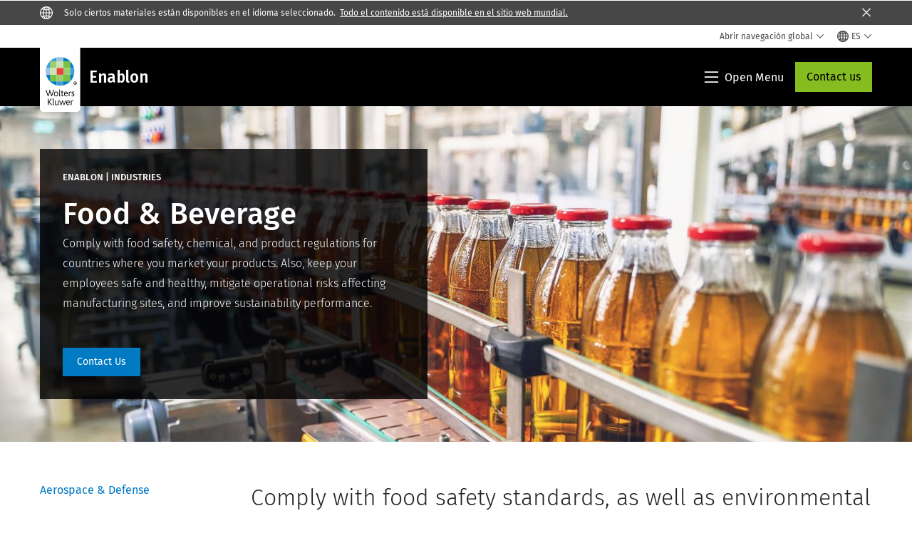

--- FILE ---
content_type: text/html; charset=utf-8
request_url: https://www.wolterskluwer.com/es/solutions/enablon/food-beverage
body_size: 22134
content:



<!DOCTYPE html>
<!--[if lt IE 7]>      <html class="no-js lt-ie9 lt-ie8 lt-ie7"> <![endif]-->
<!--[if IE 7]>         <html class="no-js lt-ie9 lt-ie8"> <![endif]-->
<!--[if IE 8]>         <html class="no-js lt-ie9"> <![endif]-->
<!--[if gt IE 8]><!-->
<html class="no-js" lang="es">
<!--<![endif]-->
<head>
    <!-- Load only critical fonts synchronusly -->
    <link rel="preload" as="font" href="/-/media/themes/wolterskluwer/oneweb/www/oneweb/fonts/wk-icons/wk-icons-open.woff" crossorigin />
    <link rel="preload" as="font" href="/-/media/themes/wolterskluwer/oneweb/www/oneweb/fonts/wk-icons/wk-icons-filled.woff" crossorigin />

    <!-- Load scripts asynchronusly -->
<script defer src="/-/media/themes/wolterskluwer/oneweb/www/oneweb/scripts/optimized-min.js?rev=f608e42c8fb44a8986cd1e61cae583b6&t=20260111T073919Z&hash=2703A1B64EB4D14F0B4F0F0A23E0687A" type="63765ebbf2c225321dfebfea-text/javascript"></script>
    <!-- Load third party scripts asynchronusly -->

    <!-- Load all css files -->
<link rel="stylesheet" as="style"  href="/-/media/feature/experience%20accelerator/bootstrap%204/bootstrap%204/styles/optimized-min.css?rev=c22e259ea8a24a019821dc2e0c1139b2&t=20231129T105033Z&hash=E3F83863AC58D0F469E45354ED97148D" rel="stylesheet" /><link rel="stylesheet" as="style"  href="/-/media/base%20themes/custom%20oneweb%20theme/styles/optimized-min.css?rev=c1b5708c8a6b49fca8fa2e3879ca00ab&t=20220301T130342Z&hash=803C00C6D652EF9E5E7CBF1A970AAAF5" rel="stylesheet" /><link rel="stylesheet" as="style"  href="/-/media/themes/wolterskluwer/oneweb/www/oneweb/styles/optimized-min.css?rev=9916e7e3c5044a18815afa4b3e831dcf&t=20260108T123442Z&hash=53D73592909EAF09251BEDD15DFA36A1" rel="stylesheet" />
    
    
    

    <meta name="robots" content="noindex" />

    <script type="63765ebbf2c225321dfebfea-text/javascript">
        var queryString = window.location.search;
        var currentUrl = window.location.href;

        if ((queryString !== null && queryString !== undefined && queryString !== '') && queryString.indexOf("fallback=true") === -1) {
            queryString = queryString + "&fallback=true";
        }
        else {
            queryString = "?fallback=true";
        }
        var newUrl = currentUrl.split('?')[0] + queryString;

        var stateObject = { languageFallback: 'true' };

        // Use history.pushState() to add a new entry to the browser's history
        history.pushState(stateObject, document.title, newUrl);
    </script>


    <title>Food &amp; Beverage | Enablon Industries | Wolters Kluwer</title>




    <link href="/-/media/project/wolterskluwer/oneweb/common/images/logo/favicon.png?rev=4b5b4fc104a84225b991e3296dc14e77&amp;hash=246C37454128998DFA3C449AEEB54A71" rel="shortcut icon" />



<meta property="og:description"  content="Learn more about how you can improve the efficiency of your operations by proactively identifying and managing EHS and operational risks in the food and beverage industry."><meta property="og:image"  content="https://assets.contenthub.wolterskluwer.com/api/public/content/699de8937a0446c9ae418b0eba0cb763?v=8b9bc7ad"><meta property="og:title"  content="Food &amp; Beverage"><meta property="og:url"  content="https://www.wolterskluwer.com/es/solutions/enablon/food-beverage">


<meta  name="description" content="Learn more about how you can improve the efficiency of your operations by proactively identifying and managing EHS and operational risks in the food and beverage industry."><meta http-equiv="content-language" content="es"/>




<meta property="twitter:image"  content="https://assets.contenthub.wolterskluwer.com/api/public/content/699de8937a0446c9ae418b0eba0cb763?v=8b9bc7ad"><meta property="twitter:description"  content="Learn more about how you can improve the efficiency of your operations by proactively identifying and managing EHS and operational risks in the food and beverage industry."><meta property="twitter:title"  content="Food &amp; Beverage"><meta property="twitter:card"  content="summary_large_image">

    <meta name="viewport" content="width=device-width, initial-scale=1, maximum-scale=5" />



<script type="63765ebbf2c225321dfebfea-text/javascript">
    var wkPageData = window.wkPageData || {};
    wkPageData.page = {
          pageInfo:
          {
                  pageID: "{604F7CF5-84E2-413F-847C-12B4448C2188}",
                  pageTitle: "Food &amp; Beverage",
                  pageCreationDate: "2025-03-14",
                  pageFirstPublishDate: "2023-10-13",
                  contentUpdateDate: "2025-03-14",
                  daysSincelLastEdit: "310"
          },

          category:
          {
                 businessUnit: "CPESG - Enablon" ,
                 division: "CPESG" ,
                 allocatedBU: "Enablon" ,
                 siteSection: "Soluciones de Wolters Kluwer" 
          },

         attributes:
         {
                 pageTemplate: "Generic Page",
                 pageLanguage: "es",
                 areaOfInterest: "Compliance|ESG",
                 solutionSuite: "Enablon",
                 umbrellaTopics: "Digital transformation"
         }
    };
</script>


        <link rel="alternate" hreflang="en" href="https://www.wolterskluwer.com/en/solutions/enablon/food-beverage" />
        <link rel="alternate" hreflang="x-default" href="https://www.wolterskluwer.com/en/solutions/enablon/food-beverage" />


<!-- Google Tag Manager --><script data-xp-off type="63765ebbf2c225321dfebfea-text/javascript">(function(w,d,s,l,i){w[l]=w[l]||[];w[l].push({'gtm.start':new Date().getTime(),event:'gtm.js'});var f=d.getElementsByTagName(s)[0],j=d.createElement(s),dl=l!='dataLayer'?'&l='+l:'';j.async=true;j.src='https://www.googletagmanager.com/gtm.js?id='+i+dl;f.parentNode.insertBefore(j,f);})(window,document,'script','dataLayer','GTM-53VFLLN');</script><!-- End Google Tag Manager -->

<!-- OneTrust Cookies Consent Notice start for wolterskluwer.com -->
<script src="https://cdn.cookielaw.org/scripttemplates/otSDKStub.js" data-document-language="true" type="63765ebbf2c225321dfebfea-text/javascript" charset="UTF-8" data-domain-script="9ecb427c-f876-4779-aeff-62bba4f8889f" async defer>
</script>
<script type="63765ebbf2c225321dfebfea-text/javascript">
function OptanonWrapper() { }
</script>
<!-- OneTrust Cookies Consent Notice end for wolterskluwer.com -->

<!-- Custom JS for OneTrust  -->
<script type="63765ebbf2c225321dfebfea-text/javascript">
	function waitForCookieBanner(selector, callback){
	  var timesRun = 0;
	  var waitInterval = setInterval(function(){
		  timesRun += 1;
		  if(timesRun === 500){
			  clearInterval(waitInterval);
		  }
		  if(document.querySelector(selector)){
			  clearInterval(waitInterval);
			  callback();
		  }
	  }, 10);
	};
	window.addEventListener('load', () => {
		waitForCookieBanner("#onetrust-banner-sdk", function(){
			if(document.querySelector(".ot-sdk-container").offsetHeight>0){
				document.querySelector(".onetrust-pc-dark-filter").style ='display : block !important';
			};
			var closeButton = document.querySelector("#close-pc-btn-handler");
			closeButton.addEventListener('click',()=>{
				if(document.querySelector(".ot-sdk-container").offsetHeight>0){
					document.querySelector(".onetrust-pc-dark-filter").classList.add("ot-hide");
					document.querySelector(".onetrust-pc-dark-filter").classList.add("display-overlay");
				}
			});
			var allButtons = document.querySelectorAll("#onetrust-reject-all-handler,#onetrust-accept-btn-handler,#accept-recommended-btn-handler,.ot-pc-refuse-all-handler,.save-preference-btn-handler");
						allButtons.forEach((button)=>{
						button.addEventListener('click',()=>{
							document.querySelector(".onetrust-pc-dark-filter").classList.remove("display-overlay");
					});
				});
		});
	});
</script>

    <link rel="preconnect" href="https://www.gstatic.com" />
    <link rel="preconnect" href="https://fonts.googleapis.com" />
    <link rel="preconnect" href="https://fonts.gstatic.com" />
    <link rel="preconnect" href="https://www.google-analytics.com" />
    <link rel="preconnect" href="https://www.googletagmanager.com" /><script optanon-category="C0003" type="63765ebbf2c225321dfebfea-text/javascript">
window.addEventListener('OneTrustGroupsUpdated', (event) => {
    if (!event.detail.includes("C0003")) return;
    
    const dbpr = 100;
    if (Math.random() * 100 <= 100 - dbpr) return;
    
    const d = "dbbRum";
    const w = window;
    const doc = document;
    
    // Initialize dbbRum array
    w[d] = w[d] || [];
    w[d].push(["presampling", dbpr]);
    
    // Add error listeners
    ["error", "unhandledrejection"].forEach(type => {
        addEventListener(type, e => w[d].push([type, e]));
    });
    
    // Load DebugBear script
    const script = doc.createElement("script");
    script.async = true;
    script.src = "https://cdn.debugbear.com/jmOsAXsjNi5L.js";
    doc.head.appendChild(script);
    
    // Add page data if available
    if (window.wkPageData?.page?.category) {
        const { division, businessUnit } = window.wkPageData.page.category;
        if (division) w[d].push(["tag1", division]);
        if (businessUnit) w[d].push(["tag2", businessUnit]);
    }
	if (window.wkPageData?.page?.attributes) {
        const { pageTemplate } = window.wkPageData.page.attributes;
        if (pageTemplate) w[d].push(["tag3", pageTemplate]);
    }
});
</script>

<script optanon-category="C0003" type="63765ebbf2c225321dfebfea-text/javascript">
window.addEventListener('OneTrustGroupsUpdated', function(event) {
    if (!event.detail.includes("C0003")) { 
        return;
    }

    if (document.querySelector('script[src^="//cdn.mouseflow.com/projects"]')) {
        console.log("Mouseflow script is already loaded.");
        return;
    }

    (function() {
        var PROJECT_ID = "0adf4ddb-d4ab-44cf-a6be-368c4dc5b1c1";
        var mf = document.createElement("script");
        mf.type = "text/javascript"; 
        mf.async = true;
        mf.src = `//cdn.mouseflow.com/projects/${PROJECT_ID}.js`; // Use template literals
        mf.setAttribute("crossorigin", "anonymous");
        document.getElementsByTagName("head")[0].appendChild(mf);

        mf.onload = function() {
            const userData = wkPageData.page.category; 
            if (typeof _mfq !== "undefined" && userData) {
                Object.keys(userData).forEach((key, index) => {
                    _mfq.push(["setVariable", index, key, userData[key]]);
                });
            } else {
                console.log("Mouseflow is not initialized or no user data available.");
            }
        };
    })();
});
</script>


<!-- Site Name -->


<!-- Logos -->


<!-- Social Profile Links -->


<!-- Breadcrumbs -->
<script type="application/ld+json">{"@type":"BreadcrumbList","itemListElement":[{"position":1,"item":{"@id":"https://www.wolterskluwer.com/es","name":"Inicio"},"@type":"ListItem"},{"position":2,"item":{"@id":"https://www.wolterskluwer.com/es/solutions","name":"Soluciones"},"@type":"ListItem"},{"position":3,"item":{"@id":"https://www.wolterskluwer.com/es/solutions/enablon","name":"Enablon"},"@type":"ListItem"},{"position":4,"item":{"@id":"https://www.wolterskluwer.com/es/solutions/enablon/food-beverage","name":"Food & Beverage"},"@type":"ListItem"}],"@context":"https://schema.org"}</script>

<!-- Page related info -->


<!-- Featured Video -->
<script type="application/ld+json">[{"@type":"VideoObject","name":"[Meryem] Industry Video - Title","description":"Industry Video - Description","thumbnailUrl":["https://assets.contenthub.wolterskluwer.com/api/public/content/f87abb4723b940418b5c2ab39d22328e?v=463b4e72"],"uploadDate":"2023-08-21T19:54:06+00:00","@context":"https://schema.org"}]</script>
<!-- Faq Page info -->


<!-- Video Carousel -->


<!-- Video -->


<!-- Profile Page Schema-->


<!-- Organization    -->


<!-- Potential Action    -->


<!-- Product Properties    -->





</head>
<body class="not-article-page default-device bodyclass" data-grecaptcha="6Lf6x-MUAAAAAATFy_Zy7Y9FezDcp0kmycrG1taQ">
    


<!-- Google Tag Manager (noscript) --><noscript data-xp-off><iframe src="https://www.googletagmanager.com/ns.html?id=GTM-53VFLLN" height="0" width="0" style="display:none;visibility:hidden"></iframe></noscript><!-- End Google Tag Manager (noscript) -->

<div class="site-name" data-site-name="www"></div>

   <script data-xp-off type="63765ebbf2c225321dfebfea-text/javascript">
            // Get cookie function to check existing cookie name
            var getCookie = function(name) {
                var value = "; " + document.cookie;
                var parts = value.split("; " + name + "=");
                if (parts.length == 2) return parts.pop().split(";").shift();
            };
        	
          var urlComposer = function(lang) {
                var u = window.location;
                var path = u.pathname.replace(/(\/[a-z]{2}[-][a-zA-Z]{2})|(\/en$)|(en\/)/g, '');
                path = path.substr(0, 1) !== "/" ? "/"+path : path;
               return u.origin+lang+path;
            }
            
        
            function udtCookieboxClosed() {
                if (typeof udt !== "undefined") {
                    var consent = udt.Choices;
                    // Check for cookie presence
                    var cookieVal = getCookie('UserDataTrustConsent');        
                    
                }
            }
    </script>
    
<!-- #wrapper -->
<div id="wrapper">
    <!-- #header -->
    <header>
        <div id="header" class="container-fluid">
            <div class="row">
<div class="component plain-html col-12">
    <div class="component-content">
    <div class="skip-to-nav-wrapper">
        <a class="skip-nav-link" href="#main-content" aria-label="Skip Header">Saltar la navegación</a>
    </div>    </div>
</div>        <div id="alert-bar" class="alert-wrapper hide">
            <div>
                <div class="row"></div>
            </div>
            <div class="alert-bar language-alert true" role="alert">
                <div class="alert-bar-wrapper">
                            <img alt="alert-icon" src="https://assets.contenthub.wolterskluwer.com/api/public/content/f3d6188f99544aa9b6ed8cd95f76ffc4.svg?v=e6f18377" />
                    <div class="alert-title">
                        Solo ciertos materiales est&aacute;n disponibles en el idioma seleccionado. <a href="/en">Todo el contenido est&aacute; disponible en el sitio web mundial.</a>
                    </div>
                    <button title="Close Button" class="close-alert" data-action="language">
                        <span class="sr-only">Close</span>
                    </button>
                </div>
            </div>
            <div>
                <div class="row"></div>
            </div>
        </div>



<div class="component row-splitter">
        <div class="container-fluid">
            <div >
                <div class="row">


<div class="component row-splitter">
        <div class="container-fluid">
            <div >
                <div class="row">


<!--Placeholder for hat/breadcrumbs-->
<!-- Navigation Menu -->


    <div class="globalnavhat  section-nav-present">
        <div class="global-menu-trigger-wrapper">
            <button class="global-menu-toggle" data-open-label="Abrir navegaci&#243;n global" data-close-label="Cerrar navegaci&#243;n global"><span class="button-label">Abrir navegaci&#243;n global</span><i class="wk-icon-chevron-down" aria-hidden="true"></i></button>
            <div class="languageselector_wrapper">
                <div class="row">


    <div class="component language-selector-component">
        <div class="component-content">
                <button class="language-selector-button" aria-label="Select language and country" aria-haspopup="true" aria-expanded="false" aria-controls="language-selector"><i aria-hidden="true" title="globe" class="wk-icon-globe"></i>  <p class="current-language">ES</p> <i class="wk-icon-chevron-down" aria-hidden="true"></i> </button>
                <div class="component tabs language-selector-modal" id="language-selector">
                    <div class="component-content">
                        <div class="language-selector-heading-text"><p style="text-align: center;">Visite nuestro <a href="https://www.wolterskluwer.com/en">sitio web global</a> en ingl&eacute;s o seleccione una ubicaci&oacute;n o idioma diferente a continuaci&oacute;n</p></div>
                        <div class="tabs-inner">
                            <ul class="tabs-heading">
                                    <li tabindex="0">
                                        <div>
                                            <div class="row">
                                                <div class="component content">
                                                    <div class="component-content">
                                                        <div class="field-heading" data-dm-wk="tabshorizontal.button">
                                                            Am&#233;rica
                                                        </div>
                                                    </div>
                                                </div>
                                            </div>
                                        </div>
                                    </li>
                                    <li tabindex="0">
                                        <div>
                                            <div class="row">
                                                <div class="component content">
                                                    <div class="component-content">
                                                        <div class="field-heading" data-dm-wk="tabshorizontal.button">
                                                            Europa
                                                        </div>
                                                    </div>
                                                </div>
                                            </div>
                                        </div>
                                    </li>
                                    <li tabindex="0">
                                        <div>
                                            <div class="row">
                                                <div class="component content">
                                                    <div class="component-content">
                                                        <div class="field-heading" data-dm-wk="tabshorizontal.button">
                                                            Asia y el Pac&#237;fico
                                                        </div>
                                                    </div>
                                                </div>
                                            </div>
                                        </div>
                                    </li>
                            </ul>
                            <div class="tabs-container">
                                    <div class="tab">
                                        <div class="row">
                                            <div class="row component column-splitter">
                                                    <div class="col-12 col-md-3">
                                                        <div class="row">


<div class="component link-list">
    <div class="component-content">
        <h3 class="language-selector-modal__country-name">Brasil</h3>

            <div class="language-selector-modal__page">
                <span class="language-selector-modal__page-name">Inicio:</span>
                <ul>

                        <li>
                            <div class="field-link">
                                    <a href="/pt-br" data-variantfieldname="Link">portugu&#233;s</a>
                            </div>
                        </li>
                </ul>
            </div>
    </div>
</div>
                                                        </div>
                                                    </div>
                                                    <div class="col-12 col-md-3">
                                                        <div class="row">


<div class="component link-list">
    <div class="component-content">
        <h3 class="language-selector-modal__country-name">Canad&#225;</h3>

            <div class="language-selector-modal__page">
                <span class="language-selector-modal__page-name">Inicio:</span>
                <ul>

                        <li>
                            <div class="field-link">
                                    <a href="/en-ca" data-variantfieldname="Link">ingl&#233;s</a>
                            </div>
                        </li>
                        <li>
                            <div class="field-link">
                                    <a href="/fr-ca" data-variantfieldname="Link">franc&#233;s</a>
                            </div>
                        </li>
                </ul>
            </div>
    </div>
</div>
                                                        </div>
                                                    </div>
                                                    <div class="col-12 col-md-3">
                                                        <div class="row">


<div class="component link-list">
    <div class="component-content">
        <h3 class="language-selector-modal__country-name">Latinoam&#233;rica</h3>

            <div class="language-selector-modal__page">
                <span class="language-selector-modal__page-name">Inicio:</span>
                <ul>

                        <li>
                            <div class="field-link">
                                    <a href="/es" data-variantfieldname="Link">espa&#241;ol</a>
                            </div>
                        </li>
                </ul>
            </div>
    </div>
</div>
                                                        </div>
                                                    </div>
                                                    <div class="col-12 col-md-3">
                                                        <div class="row">


<div class="component link-list">
    <div class="component-content">
        <h3 class="language-selector-modal__country-name">Estados Unidos</h3>

            <div class="language-selector-modal__page">
                <span class="language-selector-modal__page-name">Inicio:</span>
                <ul>

                        <li>
                            <div class="field-link">
                                    <a href="/en" data-variantfieldname="Link">ingl&#233;s</a>
                            </div>
                        </li>
                </ul>
            </div>
            <div class="language-selector-modal__page">
                <span class="language-selector-modal__page-name">P&#225;gina Actual:</span>
                <ul>

                        <li>
                            <div class="field-link">
                                    <a href="/en/solutions/enablon/food-beverage" data-variantfieldname="Link">ingl&#233;s</a>
                            </div>
                        </li>
                </ul>
            </div>
    </div>
</div>
                                                        </div>
                                                    </div>
                                            </div>
                                        </div>
                                    </div>
                                    <div class="tab">
                                        <div class="row">
                                            <div class="row component column-splitter">
                                                    <div class="col-12 col-md-3">
                                                        <div class="row">


<div class="component link-list">
    <div class="component-content">
        <h3 class="language-selector-modal__country-name">B&#233;lgica</h3>

            <div class="language-selector-modal__page">
                <span class="language-selector-modal__page-name">Inicio:</span>
                <ul>

                        <li>
                            <div class="field-link">
                                    <a href="/nl-be" data-variantfieldname="Link">neerland&#233;s</a>
                            </div>
                        </li>
                        <li>
                            <div class="field-link">
                                    <a href="/fr-be" data-variantfieldname="Link">franc&#233;s</a>
                            </div>
                        </li>
                </ul>
            </div>
    </div>
</div>
                                                        </div>
                                                    </div>
                                                    <div class="col-12 col-md-3">
                                                        <div class="row">


<div class="component link-list">
    <div class="component-content">
        <h3 class="language-selector-modal__country-name">Rep&#250;blica Checa</h3>

            <div class="language-selector-modal__page">
                <span class="language-selector-modal__page-name">Inicio:</span>
                <ul>

                        <li>
                            <div class="field-link">
                                    <a href="/cs-cz" data-variantfieldname="Link">checo</a>
                            </div>
                        </li>
                </ul>
            </div>
    </div>
</div>
                                                        </div>
                                                    </div>
                                                    <div class="col-12 col-md-3">
                                                        <div class="row">


<div class="component link-list">
    <div class="component-content">
        <h3 class="language-selector-modal__country-name">Danmark</h3>

            <div class="language-selector-modal__page">
                <span class="language-selector-modal__page-name">Inicio:</span>
                <ul>

                        <li>
                            <div class="field-link">
                                    <a href="/da-dk" data-variantfieldname="Link">dan&#233;s</a>
                            </div>
                        </li>
                </ul>
            </div>
    </div>
</div>
                                                        </div>
                                                    </div>
                                                    <div class="col-12 col-md-3">
                                                        <div class="row">


<div class="component link-list">
    <div class="component-content">
        <h3 class="language-selector-modal__country-name">Francia</h3>

            <div class="language-selector-modal__page">
                <span class="language-selector-modal__page-name">Inicio:</span>
                <ul>

                        <li>
                            <div class="field-link">
                                    <a href="/fr-fr" data-variantfieldname="Link">franc&#233;s</a>
                            </div>
                        </li>
                </ul>
            </div>
    </div>
</div>
                                                        </div>
                                                    </div>
                                                    <div class="col-12 col-md-3">
                                                        <div class="row">


<div class="component link-list">
    <div class="component-content">
        <h3 class="language-selector-modal__country-name">Alemania</h3>

            <div class="language-selector-modal__page">
                <span class="language-selector-modal__page-name">Inicio:</span>
                <ul>

                        <li>
                            <div class="field-link">
                                    <a href="/de-de" data-variantfieldname="Link">alem&#225;n</a>
                            </div>
                        </li>
                </ul>
            </div>
    </div>
</div>
                                                        </div>
                                                    </div>
                                                    <div class="col-12 col-md-3">
                                                        <div class="row">


<div class="component link-list">
    <div class="component-content">
        <h3 class="language-selector-modal__country-name">Hungr&#237;a</h3>

            <div class="language-selector-modal__page">
                <span class="language-selector-modal__page-name">Inicio:</span>
                <ul>

                        <li>
                            <div class="field-link">
                                    <a href="/hu-hu" data-variantfieldname="Link">h&#250;ngaro</a>
                            </div>
                        </li>
                </ul>
            </div>
    </div>
</div>
                                                        </div>
                                                    </div>
                                                    <div class="col-12 col-md-3">
                                                        <div class="row">


<div class="component link-list">
    <div class="component-content">
        <h3 class="language-selector-modal__country-name">Italia</h3>

            <div class="language-selector-modal__page">
                <span class="language-selector-modal__page-name">Inicio:</span>
                <ul>

                        <li>
                            <div class="field-link">
                                    <a href="/it-it" data-variantfieldname="Link">italiano</a>
                            </div>
                        </li>
                </ul>
            </div>
    </div>
</div>
                                                        </div>
                                                    </div>
                                                    <div class="col-12 col-md-3">
                                                        <div class="row">


<div class="component link-list">
    <div class="component-content">
        <h3 class="language-selector-modal__country-name">Pa&#237;ses Bajos</h3>

            <div class="language-selector-modal__page">
                <span class="language-selector-modal__page-name">Inicio:</span>
                <ul>

                        <li>
                            <div class="field-link">
                                    <a href="/nl-nl" data-variantfieldname="Link">neerland&#233;s</a>
                            </div>
                        </li>
                </ul>
            </div>
    </div>
</div>
                                                        </div>
                                                    </div>
                                                    <div class="col-12 col-md-3">
                                                        <div class="row">


<div class="component link-list">
    <div class="component-content">
        <h3 class="language-selector-modal__country-name">Noruega</h3>

            <div class="language-selector-modal__page">
                <span class="language-selector-modal__page-name">Inicio:</span>
                <ul>

                        <li>
                            <div class="field-link">
                                    <a href="/nb-no" data-variantfieldname="Link">noruego</a>
                            </div>
                        </li>
                </ul>
            </div>
    </div>
</div>
                                                        </div>
                                                    </div>
                                                    <div class="col-12 col-md-3">
                                                        <div class="row">


<div class="component link-list">
    <div class="component-content">
        <h3 class="language-selector-modal__country-name">Polonia</h3>

            <div class="language-selector-modal__page">
                <span class="language-selector-modal__page-name">Inicio:</span>
                <ul>

                        <li>
                            <div class="field-link">
                                    <a href="/pl-pl" data-variantfieldname="Link">polaco</a>
                            </div>
                        </li>
                </ul>
            </div>
    </div>
</div>
                                                        </div>
                                                    </div>
                                                    <div class="col-12 col-md-3">
                                                        <div class="row">


<div class="component link-list">
    <div class="component-content">
        <h3 class="language-selector-modal__country-name">Portugal</h3>

            <div class="language-selector-modal__page">
                <span class="language-selector-modal__page-name">Inicio:</span>
                <ul>

                        <li>
                            <div class="field-link">
                                    <a href="/pt-pt" data-variantfieldname="Link">portugu&#233;s</a>
                            </div>
                        </li>
                </ul>
            </div>
    </div>
</div>
                                                        </div>
                                                    </div>
                                                    <div class="col-12 col-md-3">
                                                        <div class="row">


<div class="component link-list">
    <div class="component-content">
        <h3 class="language-selector-modal__country-name">Romania</h3>

            <div class="language-selector-modal__page">
                <span class="language-selector-modal__page-name">Inicio:</span>
                <ul>

                        <li>
                            <div class="field-link">
                                    <a href="/ro-ro" data-variantfieldname="Link">romanian</a>
                            </div>
                        </li>
                </ul>
            </div>
    </div>
</div>
                                                        </div>
                                                    </div>
                                                    <div class="col-12 col-md-3">
                                                        <div class="row">


<div class="component link-list">
    <div class="component-content">
        <h3 class="language-selector-modal__country-name">Eslovaquia</h3>

            <div class="language-selector-modal__page">
                <span class="language-selector-modal__page-name">Inicio:</span>
                <ul>

                        <li>
                            <div class="field-link">
                                    <a href="/sk-sk" data-variantfieldname="Link">eslovaco</a>
                            </div>
                        </li>
                </ul>
            </div>
    </div>
</div>
                                                        </div>
                                                    </div>
                                                    <div class="col-12 col-md-3">
                                                        <div class="row">


<div class="component link-list">
    <div class="component-content">
        <h3 class="language-selector-modal__country-name">Espa&#241;a</h3>

            <div class="language-selector-modal__page">
                <span class="language-selector-modal__page-name">Inicio:</span>
                <ul>

                        <li>
                            <div class="field-link">
                                    <a href="/es-es" data-variantfieldname="Link">espa&#241;ol</a>
                            </div>
                        </li>
                </ul>
            </div>
    </div>
</div>
                                                        </div>
                                                    </div>
                                                    <div class="col-12 col-md-3">
                                                        <div class="row">


<div class="component link-list">
    <div class="component-content">
        <h3 class="language-selector-modal__country-name">Suecia</h3>

            <div class="language-selector-modal__page">
                <span class="language-selector-modal__page-name">Inicio:</span>
                <ul>

                        <li>
                            <div class="field-link">
                                    <a href="/sv-se" data-variantfieldname="Link">sueco</a>
                            </div>
                        </li>
                </ul>
            </div>
    </div>
</div>
                                                        </div>
                                                    </div>
                                                    <div class="col-12 col-md-3">
                                                        <div class="row">


<div class="component link-list">
    <div class="component-content">
        <h3 class="language-selector-modal__country-name">Reino Unido</h3>

            <div class="language-selector-modal__page">
                <span class="language-selector-modal__page-name">Inicio:</span>
                <ul>

                        <li>
                            <div class="field-link">
                                    <a href="/en-gb" data-variantfieldname="Link">ingl&#233;s</a>
                            </div>
                        </li>
                </ul>
            </div>
    </div>
</div>
                                                        </div>
                                                    </div>
                                            </div>
                                        </div>
                                    </div>
                                    <div class="tab">
                                        <div class="row">
                                            <div class="row component column-splitter">
                                                    <div class="col-12 col-md-3">
                                                        <div class="row">


<div class="component link-list">
    <div class="component-content">
        <h3 class="language-selector-modal__country-name">Australia</h3>

            <div class="language-selector-modal__page">
                <span class="language-selector-modal__page-name">Inicio:</span>
                <ul>

                        <li>
                            <div class="field-link">
                                    <a href="/en-au" data-variantfieldname="Link">ingl&#233;s</a>
                            </div>
                        </li>
                </ul>
            </div>
    </div>
</div>
                                                        </div>
                                                    </div>
                                                    <div class="col-12 col-md-3">
                                                        <div class="row">


<div class="component link-list">
    <div class="component-content">
        <h3 class="language-selector-modal__country-name">China</h3>

            <div class="language-selector-modal__page">
                <span class="language-selector-modal__page-name">Inicio:</span>
                <ul>

                        <li>
                            <div class="field-link">
                                    <a href="https://www.wolterskluwer.cn" data-variantfieldname="Link" target="_blank" rel="noopener noreferrer">chino simplificado</a>
                            </div>
                        </li>
                </ul>
            </div>
    </div>
</div>
                                                        </div>
                                                    </div>
                                                    <div class="col-12 col-md-3">
                                                        <div class="row">


<div class="component link-list">
    <div class="component-content">
        <h3 class="language-selector-modal__country-name">Hong Kong</h3>

            <div class="language-selector-modal__page">
                <span class="language-selector-modal__page-name">Inicio:</span>
                <ul>

                        <li>
                            <div class="field-link">
                                    <a href="/en-hk" data-variantfieldname="Link">ingl&#233;s</a>
                            </div>
                        </li>
                </ul>
            </div>
    </div>
</div>
                                                        </div>
                                                    </div>
                                                    <div class="col-12 col-md-3">
                                                        <div class="row">


<div class="component link-list">
    <div class="component-content">
        <h3 class="language-selector-modal__country-name">India</h3>

            <div class="language-selector-modal__page">
                <span class="language-selector-modal__page-name">Inicio:</span>
                <ul>

                        <li>
                            <div class="field-link">
                                    <a href="/en-in" data-variantfieldname="Link">ingl&#233;s</a>
                            </div>
                        </li>
                </ul>
            </div>
    </div>
</div>
                                                        </div>
                                                    </div>
                                                    <div class="col-12 col-md-3">
                                                        <div class="row">


<div class="component link-list">
    <div class="component-content">
        <h3 class="language-selector-modal__country-name">Jap&#243;n</h3>

            <div class="language-selector-modal__page">
                <span class="language-selector-modal__page-name">Inicio:</span>
                <ul>

                        <li>
                            <div class="field-link">
                                    <a href="/ja-jp" data-variantfieldname="Link">japon&#233;s</a>
                            </div>
                        </li>
                </ul>
            </div>
    </div>
</div>
                                                        </div>
                                                    </div>
                                                    <div class="col-12 col-md-3">
                                                        <div class="row">


<div class="component link-list">
    <div class="component-content">
        <h3 class="language-selector-modal__country-name">Malasia</h3>

            <div class="language-selector-modal__page">
                <span class="language-selector-modal__page-name">Inicio:</span>
                <ul>

                        <li>
                            <div class="field-link">
                                    <a href="/en-my" data-variantfieldname="Link">ingl&#233;s</a>
                            </div>
                        </li>
                </ul>
            </div>
    </div>
</div>
                                                        </div>
                                                    </div>
                                                    <div class="col-12 col-md-3">
                                                        <div class="row">


<div class="component link-list">
    <div class="component-content">
        <h3 class="language-selector-modal__country-name">Nueva Zelanda</h3>

            <div class="language-selector-modal__page">
                <span class="language-selector-modal__page-name">Inicio:</span>
                <ul>

                        <li>
                            <div class="field-link">
                                    <a href="/en-nz" data-variantfieldname="Link">ingl&#233;s</a>
                            </div>
                        </li>
                </ul>
            </div>
    </div>
</div>
                                                        </div>
                                                    </div>
                                                    <div class="col-12 col-md-3">
                                                        <div class="row">


<div class="component link-list">
    <div class="component-content">
        <h3 class="language-selector-modal__country-name">Filipinas</h3>

            <div class="language-selector-modal__page">
                <span class="language-selector-modal__page-name">Inicio:</span>
                <ul>

                        <li>
                            <div class="field-link">
                                    <a href="/en-ph" data-variantfieldname="Link">ingl&#233;s</a>
                            </div>
                        </li>
                </ul>
            </div>
    </div>
</div>
                                                        </div>
                                                    </div>
                                                    <div class="col-12 col-md-3">
                                                        <div class="row">


<div class="component link-list">
    <div class="component-content">
        <h3 class="language-selector-modal__country-name">Singapur</h3>

            <div class="language-selector-modal__page">
                <span class="language-selector-modal__page-name">Inicio:</span>
                <ul>

                        <li>
                            <div class="field-link">
                                    <a href="/en-sg" data-variantfieldname="Link">ingl&#233;s</a>
                            </div>
                        </li>
                </ul>
            </div>
    </div>
</div>
                                                        </div>
                                                    </div>
                                                    <div class="col-12 col-md-3">
                                                        <div class="row">


<div class="component link-list">
    <div class="component-content">
        <h3 class="language-selector-modal__country-name">Corea del Sur</h3>

            <div class="language-selector-modal__page">
                <span class="language-selector-modal__page-name">Inicio:</span>
                <ul>

                        <li>
                            <div class="field-link">
                                    <a href="/ko-kr" data-variantfieldname="Link">ingl&#233;s</a>
                            </div>
                        </li>
                </ul>
            </div>
    </div>
</div>
                                                        </div>
                                                    </div>
                                                    <div class="col-12 col-md-3">
                                                        <div class="row">


<div class="component link-list">
    <div class="component-content">
        <h3 class="language-selector-modal__country-name">Taiw&#225;n</h3>

            <div class="language-selector-modal__page">
                <span class="language-selector-modal__page-name">Inicio:</span>
                <ul>

                        <li>
                            <div class="field-link">
                                    <a href="/zh-tw" data-variantfieldname="Link">ingl&#233;s</a>
                            </div>
                        </li>
                </ul>
            </div>
    </div>
</div>
                                                        </div>
                                                    </div>
                                                    <div class="col-12 col-md-3">
                                                        <div class="row">


<div class="component link-list">
    <div class="component-content">
        <h3 class="language-selector-modal__country-name">Tailandia</h3>

            <div class="language-selector-modal__page">
                <span class="language-selector-modal__page-name">Inicio:</span>
                <ul>

                        <li>
                            <div class="field-link">
                                    <a href="/th-th" data-variantfieldname="Link">ingl&#233;s</a>
                            </div>
                        </li>
                </ul>
            </div>
    </div>
</div>
                                                        </div>
                                                    </div>
                                                    <div class="col-12 col-md-3">
                                                        <div class="row">


<div class="component link-list">
    <div class="component-content">
        <h3 class="language-selector-modal__country-name">Vietnam</h3>

            <div class="language-selector-modal__page">
                <span class="language-selector-modal__page-name">Inicio:</span>
                <ul>

                        <li>
                            <div class="field-link">
                                    <a href="/vi-vn" data-variantfieldname="Link">ingl&#233;s</a>
                            </div>
                        </li>
                </ul>
            </div>
    </div>
</div>
                                                        </div>
                                                    </div>
                                            </div>
                                        </div>
                                    </div>
                            </div>
                        </div>
                    </div>
                </div>
        </div>
    </div>
</div>
            </div>
        </div>
    </div>

<nav class="section-nav-present" aria-label="Wolters Kluwer Navigation" id="globalNav">
    <div class="ow-global-nav-container">
        <div class="ow-global-nav-wrapper">
            <div>
                <div class="row">
<div class="component image file-type-icon-media-link header-logo">
    <div class="component-content">
<a title="Logo" href="/es"><picture title="Wolters Kluwer Logo"><source srcset="https://cdn.wolterskluwer.io/wk/jumpstart-v3-assets/0.x.x/logo/medium.svg" media="(max-width:991px)" width="161px" height="26px"></source><source srcset="https://cdn.wolterskluwer.io/wk/jumpstart-v3-assets/0.x.x/logo/medium.svg" media="(max-width:1199px)" width="161px" height="26px"></source><source srcset="https://cdn.wolterskluwer.io/wk/jumpstart-v3-assets/0.x.x/logo/large.svg" media="(min-width:1200px) and (max-width:1599px)" width="161px" height="26px"></source><img src="https://cdn.wolterskluwer.io/wk/jumpstart-v3-assets/0.x.x/logo/large.svg" alt="Wolters Kluwer Logo" width="214px" height="34px" /></picture></a>    </div>
</div>
</div>
            </div>
            <div class="ow-global-nav-main" id="Main-Menu">
                <ul class="ow-global-nav-list-level-1">
                        <li class="ow-global-nav-item-level-1">
                                <button class="ow-global-nav-link-level-1" type="button" aria-haspopup="true" aria-expanded="false" aria-controls="nav-level-1-soluciones-y-productos">
                                    Soluciones y productos
                                    <i class="wk-icon-chevron-down" aria-hidden="true"></i>
                                </button>
                                                            <ul class="ow-global-nav-list-level-2" id="nav-level-1-soluciones-y-productos">
                                        <li class="ow-global-nav-item-level-2">
                                                <button class="ow-global-nav-link-level-2 submenu-button" type="button" aria-expanded="false" aria-controls="nav-level-2-content-por-nombre-de-producto">
                                                    Por nombre de producto
                                                    <i class="wk-icon-chevron-down" aria-hidden="true"></i>
                                                </button>
                                                                                            <div class="ow-global-nav-content-panel ow-global-nav-level-2-content" id="nav-level-2-content-por-nombre-de-producto">


<div class="ow-global-nav-content-section  " id="content-section-salud">
    <h3 class="content-heading">Salud</h3>
            <ul class="ow-global-nav-features-list">
                <li class="ow-global-nav-feature-item">
                    <a class="ow-global-nav-feature-link" href="https://www.wolterskluwer.com/es/solutions/uptodate" target="">
                        UpToDate
                    </a>
                        <p class="link-description">Apoyo l&#237;der en la industria para la toma de decisiones cl&#237;nicas
</p>
                </li>
                <li class="ow-global-nav-feature-item">
                    <a class="ow-global-nav-feature-link" href="https://www.wolterskluwer.com/es/solutions/ovid" target="">
                        Ovid
                    </a>
                        <p class="link-description">La plataforma de investigaci&#243;n m&#233;dica m&#225;s confiable del mundo
</p>
                </li>
                <li class="ow-global-nav-feature-item">
                    <a class="ow-global-nav-feature-link" href="https://www.wolterskluwer.com/es/solutions/uptodate/drug-decision-support" target="">
                        UpToDate LexiDrug
                    </a>
                        <p class="link-description">Soluciones de referencia de f&#225;rmacos basadas en evidencia
</p>
                </li>
                <li class="ow-global-nav-feature-item">
                    <a class="ow-global-nav-feature-link" href="https://www.wolterskluwer.com/es/solutions/ovid/ovid-synthesis" target="">
                        Ovid Synthesis
                    </a>
                        <p class="link-description">Soluci&#243;n de flujo de trabajo para mejoras en la pr&#225;ctica cl&#237;nica
</p>
                </li>
        </ul>
            <a href="https://www.wolterskluwer.com/es/health" class="ow-global-nav-cta secondary-cta" target="">
            <span>M&#225;s Informaci&#243;n</span>
                <span title="arrow-right" class="wk-icon-arrow-right" aria-hidden="true"></span>


        </a>
</div>

<div class="ow-global-nav-content-section  " id="content-section-legal">
    <h3 class="content-heading">Legal</h3>
            <ul class="ow-global-nav-features-list">
                <li class="ow-global-nav-feature-item">
                    <a class="ow-global-nav-feature-link" href="https://www.wolterskluwer.com/es/solutions/legisway" target="">
                        Legisway
                    </a>
                        <p class="link-description">Software de gesti&#243;n jur&#237;dica para los departamentos jur&#237;dicos
</p>
                </li>
                <li class="ow-global-nav-feature-item">
                    <a class="ow-global-nav-feature-link" href="https://www.wolterskluwer.com/es/solutions/kluwerarbitration" target="">
                        Kluwer Arbitration
                    </a>
                        <p class="link-description">Recurso en l&#237;nea para la investigaci&#243;n de arbitraje internacional
</p>
                </li>
                <li class="ow-global-nav-feature-item">
                    <a class="ow-global-nav-feature-link" href="https://www.wolterskluwer.com/es/solutions/vitallaw-law-firms" target="">
                        VitalLaw&#174;
                    </a>
                        <p class="link-description">Base de datos de investigaci&#243;n jur&#237;dica para abogados
</p>
                </li>
                <li class="ow-global-nav-feature-item">
                    <a class="ow-global-nav-feature-link" href="https://www.wolterskluwer.com/es/solutions/enterprise-legal-management" target="">
                        Enterprise Legal Management
                    </a>
                        <p class="link-description">Gesti&#243;n de asuntos y gastos legales, revisi&#243;n de facturas legales con IA y soluciones de an&#225;lisis
</p>
                </li>
        </ul>
            <a href="https://www.wolterskluwer.com/es/legal" class="ow-global-nav-cta secondary-cta" target="">
            <span>M&#225;s Informaci&#243;n</span>
                <span title="arrow-right" class="wk-icon-arrow-right" aria-hidden="true"></span>


        </a>
</div>

<div class="ow-global-nav-content-section  " id="content-section-desempe&#241;o-corporativo-y-esg">
    <h3 class="content-heading">Desempe&#241;o corporativo y ESG</h3>
            <ul class="ow-global-nav-features-list">
                <li class="ow-global-nav-feature-item">
                    <a class="ow-global-nav-feature-link" href="https://www.wolterskluwer.com/es/solutions/cch-tagetik" target="">
                        CCH Tagetik
                    </a>
                        <p class="link-description">Software unificado de gesti&#243;n del desempe&#241;o
</p>
                </li>
                <li class="ow-global-nav-feature-item">
                    <a class="ow-global-nav-feature-link" href="https://www.wolterskluwer.com/es/solutions/enablon" target="">
                        Enablon
                    </a>
                        <p class="link-description">Soluciones de software para riesgo y cumplimiento, ingenier&#237;a y operaciones, y EHSQ y sostenibilidad
</p>
                </li>
                <li class="ow-global-nav-feature-item">
                    <a class="ow-global-nav-feature-link" href="https://www.wolterskluwer.com/es/solutions/teammate" target="">
                        TeamMate
                    </a>
                        <p class="link-description">Soluciones para auditores
</p>
                </li>
        </ul>
            <a href="https://www.wolterskluwer.com/es/esg" class="ow-global-nav-cta secondary-cta" target="">
            <span>M&#225;s Informaci&#243;n</span>
                <span title="arrow-right" class="wk-icon-arrow-right" aria-hidden="true"></span>


        </a>
</div>

<div class="ow-global-nav-content-section highlight-background " id="content-section-enlaces-&#250;tiles">
    <h3 class="content-heading">Enlaces &#250;tiles</h3>
            <ul class="ow-global-nav-features-list">
                <li class="ow-global-nav-feature-item">
                    <a class="ow-global-nav-feature-link" href="https://www.wolterskluwer.com/es/solutions" target="">
                        Soluciones
                    </a>
                </li>
                <li class="ow-global-nav-feature-item">
                    <a class="ow-global-nav-feature-link" href="https://www.wolterskluwer.com/es/my-account-login" target="">
                        Login
                    </a>
                </li>
        </ul>
    </div>                                                </div>
                                        </li>
                                </ul>
                        </li>
                        <li class="ow-global-nav-item-level-1">
                                <button class="ow-global-nav-link-level-1" type="button" aria-haspopup="true" aria-expanded="false" aria-controls="nav-level-1-perspectivas">
                                    Perspectivas
                                    <i class="wk-icon-chevron-down" aria-hidden="true"></i>
                                </button>
                                                            <ul class="ow-global-nav-list-level-2" id="nav-level-1-perspectivas">
                                        <li class="ow-global-nav-item-level-2">
                                                <button class="ow-global-nav-link-level-2 submenu-button" type="button" aria-expanded="false" aria-controls="nav-level-2-content-perspectivas">
                                                    Perspectivas
                                                    <i class="wk-icon-chevron-down" aria-hidden="true"></i>
                                                </button>
                                                                                            <div class="ow-global-nav-content-panel ow-global-nav-level-2-content" id="nav-level-2-content-perspectivas">


<div class="ow-global-nav-content-section  " id="content-section-centro-de-perspectivas">
    <h3 class="content-heading">Centro de perspectivas</h3>
        <p class="content-description">La informaci&#243;n de los expertos de Wolters Kluwer muestra una profunda experiencia en el campo y proporciona informaci&#243;n que ayuda a tomar decisiones con mayor rapidez.
</p>
                <a href="https://www.wolterskluwer.com/es/expert-insights" class="ow-global-nav-cta primary-cta" target="">
            <span>Ver Todos los Art&#237;culos</span>
                <span title="arrow-right" class="wk-icon-arrow-right" aria-hidden="true"></span>


        </a>
</div>

<div class="ow-global-nav-content-section  " id="content-section-informes-destacados">
    <h3 class="content-heading">Informes destacados</h3>
            <ul class="ow-global-nav-features-list">
                <li class="ow-global-nav-feature-item">
                    <a class="ow-global-nav-feature-link" href="https://www.wolterskluwer.com/es/know/future-ready-accountant" target="">
                        Future Ready Accountant
                    </a>
                </li>
                <li class="ow-global-nav-feature-item">
                    <a class="ow-global-nav-feature-link" href="https://www.wolterskluwer.com/es/know/future-ready-healthcare" target="">
                        Future Ready Healthcare
                    </a>
                </li>
                <li class="ow-global-nav-feature-item">
                    <a class="ow-global-nav-feature-link" href="https://www.wolterskluwer.com/es/know/future-ready-lawyer-2024" target="">
                        Future Ready Lawyer
                    </a>
                </li>
        </ul>
    </div>                                                </div>
                                        </li>
                                        <li class="ow-global-nav-item-level-2">
                                                <button class="ow-global-nav-link-level-2 submenu-button" type="button" aria-expanded="false" aria-controls="nav-level-2-por-experiencia">
                                                    Por experiencia
                                                    <i class="wk-icon-chevron-down" aria-hidden="true"></i>
                                                </button>
                                                                                            <ul class="ow-global-nav-list-level-3" id="nav-level-2-por-experiencia">
                                                        <li class="ow-global-nav-item-level-3">
                                                                <button class="ow-global-nav-link-level-3 submenu-button" type="button" aria-expanded="false" aria-controls="nav-level-3-salud">
                                                                    Salud
                                                                    <i class="wk-icon-chevron-down" aria-hidden="true"></i>
                                                                </button>
                                                                                                                            <div class="ow-global-nav-list-level-4 ow-global-nav-content-panel" id="nav-level-3-salud">


<div class="ow-global-nav-content-section  " id="content-section-perspectivas">
    <h3 class="content-heading">Perspectivas</h3>
            <ul class="ow-global-nav-features-list query-list">
                <li class="ow-global-nav-feature-item"><a class="ow-global-nav-feature-link" href="/es/expert-insights/from-evidence-to-ai-why-provenance-matters-in-clinical-decision-support">De la evidencia a la IA: Por qué la procedencia importa en el soporte para la toma de decisiones clínicas</a></li>
                <li class="ow-global-nav-feature-item"><a class="ow-global-nav-feature-link" href="/es/expert-insights/building-the-future-of-healthcare-in-latam">Construyendo el futuro de la asistencia sanitaria en LATAM</a></li>
                <li class="ow-global-nav-feature-item"><a class="ow-global-nav-feature-link" href="/es/expert-insights/aligning-patient-care-teams-through-pharmacy-integration">Cómo alinear los equipos de atención a los pacientes mediante la integración de la farmacia</a></li>
                <li class="ow-global-nav-feature-item"><a class="ow-global-nav-feature-link" href="/es/expert-insights/building-patient-provider-partnerships-better-diabetes-care-management">Crear colaboraciones entre proveedores y pacientes para mejorar el cuidado y tratamiento de la diabetes</a></li>
        </ul>
    </div>                                                                </div>
                                                        </li>
                                                        <li class="ow-global-nav-item-level-3">
                                                                <button class="ow-global-nav-link-level-3 submenu-button" type="button" aria-expanded="false" aria-controls="nav-level-3-desempe&#241;o-corporativo-y-esg">
                                                                    Desempe&#241;o corporativo y ESG
                                                                    <i class="wk-icon-chevron-down" aria-hidden="true"></i>
                                                                </button>
                                                                                                                            <div class="ow-global-nav-list-level-4 ow-global-nav-content-panel" id="nav-level-3-desempe&#241;o-corporativo-y-esg">


<div class="ow-global-nav-content-section  " id="content-section-perspectivas">
    <h3 class="content-heading">Perspectivas</h3>
            <ul class="ow-global-nav-features-list query-list">
                <li class="ow-global-nav-feature-item"><a class="ow-global-nav-feature-link" href="/es/expert-insights/growing-importance-internal-audit-managing-operational-risks">La creciente importancia de la auditoría interna en la gestión de los riesgos operativos</a></li>
                <li class="ow-global-nav-feature-item"><a class="ow-global-nav-feature-link" href="/es/expert-insights/how-can-internal-audit-help-manage-it-risk">¿Cómo puede la auditoría interna ayudar a gestionar el riesgo en informática?</a></li>
                <li class="ow-global-nav-feature-item"><a class="ow-global-nav-feature-link" href="/es/expert-insights/future-proofing-internal-audit-tackling-emerging-technological-disruptions">Preparar la auditoría interna para el futuro: abordar las disrupciones tecnológicas emergentes</a></li>
                <li class="ow-global-nav-feature-item"><a class="ow-global-nav-feature-link" href="/es/expert-insights/revolutionary-impact-ai-powered-risk-assessment-internal-audit">El impacto revolucionario de la evaluación de riesgos basada en IA en la auditoría interna</a></li>
        </ul>
    </div>                                                                </div>
                                                        </li>
                                                </ul>
                                        </li>
                                </ul>
                        </li>
                        <li class="ow-global-nav-item-level-1">
                                <button class="ow-global-nav-link-level-1" type="button" aria-haspopup="true" aria-expanded="false" aria-controls="nav-level-1-content-noticias">
                                    Noticias
                                    <i class="wk-icon-chevron-down" aria-hidden="true"></i>
                                </button>
                                                            <div class="ow-global-nav-content-panel ow-global-nav-level-1-content" id="nav-level-1-content-noticias">


<div class="ow-global-nav-content-section  " id="content-section-noticias">
    <h3 class="content-heading">Noticias</h3>
        <p class="content-description">Lee los comunicados de prensa y las &#250;ltimas noticias de Wolters Kluwer.</p>
                <a href="https://www.wolterskluwer.com/es/news" class="ow-global-nav-cta primary-cta" target="">
            <span>Visita nuestra sala de prensa</span>
                <span title="arrow-right" class="wk-icon-arrow-right" aria-hidden="true"></span>


        </a>
</div>

<div class="ow-global-nav-content-section  " id="content-section-centro-de-prensa">
    <h3 class="content-heading">Centro de prensa</h3>
            <ul class="ow-global-nav-features-list">
                <li class="ow-global-nav-feature-item">
                    <a class="ow-global-nav-feature-link" href="https://www.wolterskluwer.com/es-es/news?compositeLink=%7BB18EC43C-071F-4CE0-B997-3D06A89F9AD4%7D" target="">
                        Consultas de prensa
                    </a>
                </li>
                <li class="ow-global-nav-feature-item">
                    <a class="ow-global-nav-feature-link" href="https://assets.contenthub.wolterskluwer.com/api/public/content/2630611-wolters-kluwer-2024-annual-report-cd216d4be7?v=7a259453" target="_blank">
                        Informe anual
                    </a>
                </li>
                <li class="ow-global-nav-feature-item">
                    <a class="ow-global-nav-feature-link" href="https://www.wolterskluwer.com/es/events" target="">
                        Eventos
                    </a>
                </li>
        </ul>
    </div>                                </div>
                        </li>
                        <li class="ow-global-nav-item-level-1">
                                <button class="ow-global-nav-link-level-1" type="button" aria-haspopup="true" aria-expanded="false" aria-controls="nav-level-1-content-sobre-nosotros">
                                    Sobre nosotros
                                    <i class="wk-icon-chevron-down" aria-hidden="true"></i>
                                </button>
                                                            <div class="ow-global-nav-content-panel ow-global-nav-level-1-content" id="nav-level-1-content-sobre-nosotros">


<div class="ow-global-nav-content-section  " id="content-section-sobre-wolters-kluwer">
    <h3 class="content-heading">Sobre Wolters Kluwer</h3>
        <p class="content-description">Wolters Kluwer es la compa&#241;&#237;a l&#237;der mundial en el desarrollo de soluciones integrales de gesti&#243;n, software de gesti&#243;n, informaci&#243;n y formaci&#243;n dirigidas a profesionales de los sectores de la asesor&#237;a y despacho profesional, salud, sector p&#250;blico, pyme y empresa.

</p>
                <a href="https://www.wolterskluwer.com/es/about-us" class="ow-global-nav-cta primary-cta" target="">
            <span>M&#225;s Informaci&#243;n</span>
                <span title="arrow-right" class="wk-icon-arrow-right" aria-hidden="true"></span>


        </a>
</div>

<div class="ow-global-nav-content-section  " id="content-section-organizaci&#243;n">
    <h3 class="content-heading">Organizaci&#243;n</h3>
            <ul class="ow-global-nav-features-list">
                <li class="ow-global-nav-feature-item">
                    <a class="ow-global-nav-feature-link" href="https://www.wolterskluwer.com/es/about-us" target="">
                        Sobre nosotros
                    </a>
                </li>
                <li class="ow-global-nav-feature-item">
                    <a class="ow-global-nav-feature-link" href="https://assets.contenthub.wolterskluwer.com/api/public/content/2630611-wolters-kluwer-2024-annual-report-cd216d4be7?v=7a259453" target="">
                        Informe anual
                    </a>
                </li>
                <li class="ow-global-nav-feature-item">
                    <a class="ow-global-nav-feature-link" href="https://www.wolterskluwer.com/es/news" target="">
                        Centro de prensa
                    </a>
                </li>
                <li class="ow-global-nav-feature-item">
                    <a class="ow-global-nav-feature-link" href="https://www.wolterskluwer.com/es/contact-us" target="">
                        Contacto
                    </a>
                </li>
        </ul>
    </div>                                </div>
                        </li>
                        <li class="ow-global-nav-item-level-1">
                                <a class="ow-global-nav-link-level-1" href="https://www.wolterskluwer.com/es/investors" target="">
                                    Inversores
                                </a>
                                                    </li>
                        <li class="ow-global-nav-item-level-1">
                                <a class="ow-global-nav-link-level-1" href="https://careers.wolterskluwer.com/es" target="">
                                    Empleo
                                </a>
                                                    </li>
                </ul>
            </div>
            <div class="search_and_languageselector_wrapper">
                <div class="row">



    <div class="component search-header" data-searchheader-settings-item-id="" data-database="web">
            <span class="search-header__placeholder-text">Buscar</span>
            <div class="search-header__wrapper">
                <input id="search-input" data-redirection-url="/es/search-results"
                       class="search-header__input"
                       type="search"
                       placeholder="Buscar"
                       aria-label="Search">
                <button class="search-header__button" type="submit" aria-label="Search"></button>
                <div class="search-header__suggestions"
                     data-delay="500">
                    <ul class="search-header__suggestions-items"></ul>
                    <div class="search-header__no-suggestions" role="alert">No Suggestion</div>
                    <div class="search-header__suggestions-footer">
                        <a href="#" class="search-header__suggestions-footer-link"
                           data-template="Mostrar todos los resultados para &quot;${q}&quot;"></a>
                    </div>
                </div>
            </div>
            <button class="search-header__toggle" type="button" aria-label="Expand Search" data-collapse="Collapse Search"
                    data-expand="Expand Search"></button>
    </div>



    <div class="component language-selector-component">
        <div class="component-content">
                <button class="language-selector-button" aria-label="Select language and country" aria-haspopup="true" aria-expanded="false" aria-controls="language-selector"><i aria-hidden="true" title="globe" class="wk-icon-globe"></i>  <p class="current-language">ES</p> <i class="wk-icon-chevron-down" aria-hidden="true"></i> </button>
                <div class="component tabs language-selector-modal" id="language-selector">
                    <div class="component-content">
                        <div class="language-selector-heading-text"><p style="text-align: center;">Visite nuestro <a href="https://www.wolterskluwer.com/en">sitio web global</a> en ingl&eacute;s o seleccione una ubicaci&oacute;n o idioma diferente a continuaci&oacute;n</p></div>
                        <div class="tabs-inner">
                            <ul class="tabs-heading">
                                    <li tabindex="0">
                                        <div>
                                            <div class="row">
                                                <div class="component content">
                                                    <div class="component-content">
                                                        <div class="field-heading" data-dm-wk="tabshorizontal.button">
                                                            Am&#233;rica
                                                        </div>
                                                    </div>
                                                </div>
                                            </div>
                                        </div>
                                    </li>
                                    <li tabindex="0">
                                        <div>
                                            <div class="row">
                                                <div class="component content">
                                                    <div class="component-content">
                                                        <div class="field-heading" data-dm-wk="tabshorizontal.button">
                                                            Europa
                                                        </div>
                                                    </div>
                                                </div>
                                            </div>
                                        </div>
                                    </li>
                                    <li tabindex="0">
                                        <div>
                                            <div class="row">
                                                <div class="component content">
                                                    <div class="component-content">
                                                        <div class="field-heading" data-dm-wk="tabshorizontal.button">
                                                            Asia y el Pac&#237;fico
                                                        </div>
                                                    </div>
                                                </div>
                                            </div>
                                        </div>
                                    </li>
                            </ul>
                            <div class="tabs-container">
                                    <div class="tab">
                                        <div class="row">
                                            <div class="row component column-splitter">
                                                    <div class="col-12 col-md-3">
                                                        <div class="row">


<div class="component link-list">
    <div class="component-content">
        <h3 class="language-selector-modal__country-name">Brasil</h3>

            <div class="language-selector-modal__page">
                <span class="language-selector-modal__page-name">Inicio:</span>
                <ul>

                        <li>
                            <div class="field-link">
                                    <a href="/pt-br" data-variantfieldname="Link">portugu&#233;s</a>
                            </div>
                        </li>
                </ul>
            </div>
    </div>
</div>
                                                        </div>
                                                    </div>
                                                    <div class="col-12 col-md-3">
                                                        <div class="row">


<div class="component link-list">
    <div class="component-content">
        <h3 class="language-selector-modal__country-name">Canad&#225;</h3>

            <div class="language-selector-modal__page">
                <span class="language-selector-modal__page-name">Inicio:</span>
                <ul>

                        <li>
                            <div class="field-link">
                                    <a href="/en-ca" data-variantfieldname="Link">ingl&#233;s</a>
                            </div>
                        </li>
                        <li>
                            <div class="field-link">
                                    <a href="/fr-ca" data-variantfieldname="Link">franc&#233;s</a>
                            </div>
                        </li>
                </ul>
            </div>
    </div>
</div>
                                                        </div>
                                                    </div>
                                                    <div class="col-12 col-md-3">
                                                        <div class="row">


<div class="component link-list">
    <div class="component-content">
        <h3 class="language-selector-modal__country-name">Latinoam&#233;rica</h3>

            <div class="language-selector-modal__page">
                <span class="language-selector-modal__page-name">Inicio:</span>
                <ul>

                        <li>
                            <div class="field-link">
                                    <a href="/es" data-variantfieldname="Link">espa&#241;ol</a>
                            </div>
                        </li>
                </ul>
            </div>
    </div>
</div>
                                                        </div>
                                                    </div>
                                                    <div class="col-12 col-md-3">
                                                        <div class="row">


<div class="component link-list">
    <div class="component-content">
        <h3 class="language-selector-modal__country-name">Estados Unidos</h3>

            <div class="language-selector-modal__page">
                <span class="language-selector-modal__page-name">Inicio:</span>
                <ul>

                        <li>
                            <div class="field-link">
                                    <a href="/en" data-variantfieldname="Link">ingl&#233;s</a>
                            </div>
                        </li>
                </ul>
            </div>
            <div class="language-selector-modal__page">
                <span class="language-selector-modal__page-name">P&#225;gina Actual:</span>
                <ul>

                        <li>
                            <div class="field-link">
                                    <a href="/en/solutions/enablon/food-beverage" data-variantfieldname="Link">ingl&#233;s</a>
                            </div>
                        </li>
                </ul>
            </div>
    </div>
</div>
                                                        </div>
                                                    </div>
                                            </div>
                                        </div>
                                    </div>
                                    <div class="tab">
                                        <div class="row">
                                            <div class="row component column-splitter">
                                                    <div class="col-12 col-md-3">
                                                        <div class="row">


<div class="component link-list">
    <div class="component-content">
        <h3 class="language-selector-modal__country-name">B&#233;lgica</h3>

            <div class="language-selector-modal__page">
                <span class="language-selector-modal__page-name">Inicio:</span>
                <ul>

                        <li>
                            <div class="field-link">
                                    <a href="/nl-be" data-variantfieldname="Link">neerland&#233;s</a>
                            </div>
                        </li>
                        <li>
                            <div class="field-link">
                                    <a href="/fr-be" data-variantfieldname="Link">franc&#233;s</a>
                            </div>
                        </li>
                </ul>
            </div>
    </div>
</div>
                                                        </div>
                                                    </div>
                                                    <div class="col-12 col-md-3">
                                                        <div class="row">


<div class="component link-list">
    <div class="component-content">
        <h3 class="language-selector-modal__country-name">Rep&#250;blica Checa</h3>

            <div class="language-selector-modal__page">
                <span class="language-selector-modal__page-name">Inicio:</span>
                <ul>

                        <li>
                            <div class="field-link">
                                    <a href="/cs-cz" data-variantfieldname="Link">checo</a>
                            </div>
                        </li>
                </ul>
            </div>
    </div>
</div>
                                                        </div>
                                                    </div>
                                                    <div class="col-12 col-md-3">
                                                        <div class="row">


<div class="component link-list">
    <div class="component-content">
        <h3 class="language-selector-modal__country-name">Danmark</h3>

            <div class="language-selector-modal__page">
                <span class="language-selector-modal__page-name">Inicio:</span>
                <ul>

                        <li>
                            <div class="field-link">
                                    <a href="/da-dk" data-variantfieldname="Link">dan&#233;s</a>
                            </div>
                        </li>
                </ul>
            </div>
    </div>
</div>
                                                        </div>
                                                    </div>
                                                    <div class="col-12 col-md-3">
                                                        <div class="row">


<div class="component link-list">
    <div class="component-content">
        <h3 class="language-selector-modal__country-name">Francia</h3>

            <div class="language-selector-modal__page">
                <span class="language-selector-modal__page-name">Inicio:</span>
                <ul>

                        <li>
                            <div class="field-link">
                                    <a href="/fr-fr" data-variantfieldname="Link">franc&#233;s</a>
                            </div>
                        </li>
                </ul>
            </div>
    </div>
</div>
                                                        </div>
                                                    </div>
                                                    <div class="col-12 col-md-3">
                                                        <div class="row">


<div class="component link-list">
    <div class="component-content">
        <h3 class="language-selector-modal__country-name">Alemania</h3>

            <div class="language-selector-modal__page">
                <span class="language-selector-modal__page-name">Inicio:</span>
                <ul>

                        <li>
                            <div class="field-link">
                                    <a href="/de-de" data-variantfieldname="Link">alem&#225;n</a>
                            </div>
                        </li>
                </ul>
            </div>
    </div>
</div>
                                                        </div>
                                                    </div>
                                                    <div class="col-12 col-md-3">
                                                        <div class="row">


<div class="component link-list">
    <div class="component-content">
        <h3 class="language-selector-modal__country-name">Hungr&#237;a</h3>

            <div class="language-selector-modal__page">
                <span class="language-selector-modal__page-name">Inicio:</span>
                <ul>

                        <li>
                            <div class="field-link">
                                    <a href="/hu-hu" data-variantfieldname="Link">h&#250;ngaro</a>
                            </div>
                        </li>
                </ul>
            </div>
    </div>
</div>
                                                        </div>
                                                    </div>
                                                    <div class="col-12 col-md-3">
                                                        <div class="row">


<div class="component link-list">
    <div class="component-content">
        <h3 class="language-selector-modal__country-name">Italia</h3>

            <div class="language-selector-modal__page">
                <span class="language-selector-modal__page-name">Inicio:</span>
                <ul>

                        <li>
                            <div class="field-link">
                                    <a href="/it-it" data-variantfieldname="Link">italiano</a>
                            </div>
                        </li>
                </ul>
            </div>
    </div>
</div>
                                                        </div>
                                                    </div>
                                                    <div class="col-12 col-md-3">
                                                        <div class="row">


<div class="component link-list">
    <div class="component-content">
        <h3 class="language-selector-modal__country-name">Pa&#237;ses Bajos</h3>

            <div class="language-selector-modal__page">
                <span class="language-selector-modal__page-name">Inicio:</span>
                <ul>

                        <li>
                            <div class="field-link">
                                    <a href="/nl-nl" data-variantfieldname="Link">neerland&#233;s</a>
                            </div>
                        </li>
                </ul>
            </div>
    </div>
</div>
                                                        </div>
                                                    </div>
                                                    <div class="col-12 col-md-3">
                                                        <div class="row">


<div class="component link-list">
    <div class="component-content">
        <h3 class="language-selector-modal__country-name">Noruega</h3>

            <div class="language-selector-modal__page">
                <span class="language-selector-modal__page-name">Inicio:</span>
                <ul>

                        <li>
                            <div class="field-link">
                                    <a href="/nb-no" data-variantfieldname="Link">noruego</a>
                            </div>
                        </li>
                </ul>
            </div>
    </div>
</div>
                                                        </div>
                                                    </div>
                                                    <div class="col-12 col-md-3">
                                                        <div class="row">


<div class="component link-list">
    <div class="component-content">
        <h3 class="language-selector-modal__country-name">Polonia</h3>

            <div class="language-selector-modal__page">
                <span class="language-selector-modal__page-name">Inicio:</span>
                <ul>

                        <li>
                            <div class="field-link">
                                    <a href="/pl-pl" data-variantfieldname="Link">polaco</a>
                            </div>
                        </li>
                </ul>
            </div>
    </div>
</div>
                                                        </div>
                                                    </div>
                                                    <div class="col-12 col-md-3">
                                                        <div class="row">


<div class="component link-list">
    <div class="component-content">
        <h3 class="language-selector-modal__country-name">Portugal</h3>

            <div class="language-selector-modal__page">
                <span class="language-selector-modal__page-name">Inicio:</span>
                <ul>

                        <li>
                            <div class="field-link">
                                    <a href="/pt-pt" data-variantfieldname="Link">portugu&#233;s</a>
                            </div>
                        </li>
                </ul>
            </div>
    </div>
</div>
                                                        </div>
                                                    </div>
                                                    <div class="col-12 col-md-3">
                                                        <div class="row">


<div class="component link-list">
    <div class="component-content">
        <h3 class="language-selector-modal__country-name">Romania</h3>

            <div class="language-selector-modal__page">
                <span class="language-selector-modal__page-name">Inicio:</span>
                <ul>

                        <li>
                            <div class="field-link">
                                    <a href="/ro-ro" data-variantfieldname="Link">romanian</a>
                            </div>
                        </li>
                </ul>
            </div>
    </div>
</div>
                                                        </div>
                                                    </div>
                                                    <div class="col-12 col-md-3">
                                                        <div class="row">


<div class="component link-list">
    <div class="component-content">
        <h3 class="language-selector-modal__country-name">Eslovaquia</h3>

            <div class="language-selector-modal__page">
                <span class="language-selector-modal__page-name">Inicio:</span>
                <ul>

                        <li>
                            <div class="field-link">
                                    <a href="/sk-sk" data-variantfieldname="Link">eslovaco</a>
                            </div>
                        </li>
                </ul>
            </div>
    </div>
</div>
                                                        </div>
                                                    </div>
                                                    <div class="col-12 col-md-3">
                                                        <div class="row">


<div class="component link-list">
    <div class="component-content">
        <h3 class="language-selector-modal__country-name">Espa&#241;a</h3>

            <div class="language-selector-modal__page">
                <span class="language-selector-modal__page-name">Inicio:</span>
                <ul>

                        <li>
                            <div class="field-link">
                                    <a href="/es-es" data-variantfieldname="Link">espa&#241;ol</a>
                            </div>
                        </li>
                </ul>
            </div>
    </div>
</div>
                                                        </div>
                                                    </div>
                                                    <div class="col-12 col-md-3">
                                                        <div class="row">


<div class="component link-list">
    <div class="component-content">
        <h3 class="language-selector-modal__country-name">Suecia</h3>

            <div class="language-selector-modal__page">
                <span class="language-selector-modal__page-name">Inicio:</span>
                <ul>

                        <li>
                            <div class="field-link">
                                    <a href="/sv-se" data-variantfieldname="Link">sueco</a>
                            </div>
                        </li>
                </ul>
            </div>
    </div>
</div>
                                                        </div>
                                                    </div>
                                                    <div class="col-12 col-md-3">
                                                        <div class="row">


<div class="component link-list">
    <div class="component-content">
        <h3 class="language-selector-modal__country-name">Reino Unido</h3>

            <div class="language-selector-modal__page">
                <span class="language-selector-modal__page-name">Inicio:</span>
                <ul>

                        <li>
                            <div class="field-link">
                                    <a href="/en-gb" data-variantfieldname="Link">ingl&#233;s</a>
                            </div>
                        </li>
                </ul>
            </div>
    </div>
</div>
                                                        </div>
                                                    </div>
                                            </div>
                                        </div>
                                    </div>
                                    <div class="tab">
                                        <div class="row">
                                            <div class="row component column-splitter">
                                                    <div class="col-12 col-md-3">
                                                        <div class="row">


<div class="component link-list">
    <div class="component-content">
        <h3 class="language-selector-modal__country-name">Australia</h3>

            <div class="language-selector-modal__page">
                <span class="language-selector-modal__page-name">Inicio:</span>
                <ul>

                        <li>
                            <div class="field-link">
                                    <a href="/en-au" data-variantfieldname="Link">ingl&#233;s</a>
                            </div>
                        </li>
                </ul>
            </div>
    </div>
</div>
                                                        </div>
                                                    </div>
                                                    <div class="col-12 col-md-3">
                                                        <div class="row">


<div class="component link-list">
    <div class="component-content">
        <h3 class="language-selector-modal__country-name">China</h3>

            <div class="language-selector-modal__page">
                <span class="language-selector-modal__page-name">Inicio:</span>
                <ul>

                        <li>
                            <div class="field-link">
                                    <a href="https://www.wolterskluwer.cn" data-variantfieldname="Link" target="_blank" rel="noopener noreferrer">chino simplificado</a>
                            </div>
                        </li>
                </ul>
            </div>
    </div>
</div>
                                                        </div>
                                                    </div>
                                                    <div class="col-12 col-md-3">
                                                        <div class="row">


<div class="component link-list">
    <div class="component-content">
        <h3 class="language-selector-modal__country-name">Hong Kong</h3>

            <div class="language-selector-modal__page">
                <span class="language-selector-modal__page-name">Inicio:</span>
                <ul>

                        <li>
                            <div class="field-link">
                                    <a href="/en-hk" data-variantfieldname="Link">ingl&#233;s</a>
                            </div>
                        </li>
                </ul>
            </div>
    </div>
</div>
                                                        </div>
                                                    </div>
                                                    <div class="col-12 col-md-3">
                                                        <div class="row">


<div class="component link-list">
    <div class="component-content">
        <h3 class="language-selector-modal__country-name">India</h3>

            <div class="language-selector-modal__page">
                <span class="language-selector-modal__page-name">Inicio:</span>
                <ul>

                        <li>
                            <div class="field-link">
                                    <a href="/en-in" data-variantfieldname="Link">ingl&#233;s</a>
                            </div>
                        </li>
                </ul>
            </div>
    </div>
</div>
                                                        </div>
                                                    </div>
                                                    <div class="col-12 col-md-3">
                                                        <div class="row">


<div class="component link-list">
    <div class="component-content">
        <h3 class="language-selector-modal__country-name">Jap&#243;n</h3>

            <div class="language-selector-modal__page">
                <span class="language-selector-modal__page-name">Inicio:</span>
                <ul>

                        <li>
                            <div class="field-link">
                                    <a href="/ja-jp" data-variantfieldname="Link">japon&#233;s</a>
                            </div>
                        </li>
                </ul>
            </div>
    </div>
</div>
                                                        </div>
                                                    </div>
                                                    <div class="col-12 col-md-3">
                                                        <div class="row">


<div class="component link-list">
    <div class="component-content">
        <h3 class="language-selector-modal__country-name">Malasia</h3>

            <div class="language-selector-modal__page">
                <span class="language-selector-modal__page-name">Inicio:</span>
                <ul>

                        <li>
                            <div class="field-link">
                                    <a href="/en-my" data-variantfieldname="Link">ingl&#233;s</a>
                            </div>
                        </li>
                </ul>
            </div>
    </div>
</div>
                                                        </div>
                                                    </div>
                                                    <div class="col-12 col-md-3">
                                                        <div class="row">


<div class="component link-list">
    <div class="component-content">
        <h3 class="language-selector-modal__country-name">Nueva Zelanda</h3>

            <div class="language-selector-modal__page">
                <span class="language-selector-modal__page-name">Inicio:</span>
                <ul>

                        <li>
                            <div class="field-link">
                                    <a href="/en-nz" data-variantfieldname="Link">ingl&#233;s</a>
                            </div>
                        </li>
                </ul>
            </div>
    </div>
</div>
                                                        </div>
                                                    </div>
                                                    <div class="col-12 col-md-3">
                                                        <div class="row">


<div class="component link-list">
    <div class="component-content">
        <h3 class="language-selector-modal__country-name">Filipinas</h3>

            <div class="language-selector-modal__page">
                <span class="language-selector-modal__page-name">Inicio:</span>
                <ul>

                        <li>
                            <div class="field-link">
                                    <a href="/en-ph" data-variantfieldname="Link">ingl&#233;s</a>
                            </div>
                        </li>
                </ul>
            </div>
    </div>
</div>
                                                        </div>
                                                    </div>
                                                    <div class="col-12 col-md-3">
                                                        <div class="row">


<div class="component link-list">
    <div class="component-content">
        <h3 class="language-selector-modal__country-name">Singapur</h3>

            <div class="language-selector-modal__page">
                <span class="language-selector-modal__page-name">Inicio:</span>
                <ul>

                        <li>
                            <div class="field-link">
                                    <a href="/en-sg" data-variantfieldname="Link">ingl&#233;s</a>
                            </div>
                        </li>
                </ul>
            </div>
    </div>
</div>
                                                        </div>
                                                    </div>
                                                    <div class="col-12 col-md-3">
                                                        <div class="row">


<div class="component link-list">
    <div class="component-content">
        <h3 class="language-selector-modal__country-name">Corea del Sur</h3>

            <div class="language-selector-modal__page">
                <span class="language-selector-modal__page-name">Inicio:</span>
                <ul>

                        <li>
                            <div class="field-link">
                                    <a href="/ko-kr" data-variantfieldname="Link">ingl&#233;s</a>
                            </div>
                        </li>
                </ul>
            </div>
    </div>
</div>
                                                        </div>
                                                    </div>
                                                    <div class="col-12 col-md-3">
                                                        <div class="row">


<div class="component link-list">
    <div class="component-content">
        <h3 class="language-selector-modal__country-name">Taiw&#225;n</h3>

            <div class="language-selector-modal__page">
                <span class="language-selector-modal__page-name">Inicio:</span>
                <ul>

                        <li>
                            <div class="field-link">
                                    <a href="/zh-tw" data-variantfieldname="Link">ingl&#233;s</a>
                            </div>
                        </li>
                </ul>
            </div>
    </div>
</div>
                                                        </div>
                                                    </div>
                                                    <div class="col-12 col-md-3">
                                                        <div class="row">


<div class="component link-list">
    <div class="component-content">
        <h3 class="language-selector-modal__country-name">Tailandia</h3>

            <div class="language-selector-modal__page">
                <span class="language-selector-modal__page-name">Inicio:</span>
                <ul>

                        <li>
                            <div class="field-link">
                                    <a href="/th-th" data-variantfieldname="Link">ingl&#233;s</a>
                            </div>
                        </li>
                </ul>
            </div>
    </div>
</div>
                                                        </div>
                                                    </div>
                                                    <div class="col-12 col-md-3">
                                                        <div class="row">


<div class="component link-list">
    <div class="component-content">
        <h3 class="language-selector-modal__country-name">Vietnam</h3>

            <div class="language-selector-modal__page">
                <span class="language-selector-modal__page-name">Inicio:</span>
                <ul>

                        <li>
                            <div class="field-link">
                                    <a href="/vi-vn" data-variantfieldname="Link">ingl&#233;s</a>
                            </div>
                        </li>
                </ul>
            </div>
    </div>
</div>
                                                        </div>
                                                    </div>
                                            </div>
                                        </div>
                                    </div>
                            </div>
                        </div>
                    </div>
                </div>
        </div>
    </div>
</div>
                <div class="globalnav_hamburger_button_wrapper">
                    <button class="globalnav_hamburger_button" aria-label="Toggle main menu" aria-haspopup="true" aria-expanded="false" aria-controls="Main-Menu"><i aria-hidden="true" class="menu-icon wk-icon-menu"></i></button>
                </div>
            </div>
        </div>
    </div>
</nav>
<div class="global-nav-overlay" aria-hidden="false"></div>
</div>
            </div>
        </div>
        <div class="container-fluid">
            <div >
                <div class="row">

<div id="secondary-nav-anchor"></div>
<nav class="ow-section-navigation" aria-label="Section Navigation">
    <div class="ow-section-nav-container">
        <div class="ow-section-nav-wrapper">
            <div class="ow-section-nav-main">
<a href="/es"><div class="qualityMarkLogoWrapper"><img src="https://cdn.wolterskluwer.io/wk/jumpstart-v3-assets/0.x.x/logo/white-quality-mark-top.svg" alt="Wolters Kluwer Homepage" width="57px" height="90px" /></div></a>
                <div class="ow-section-solution-container">
                    <a class="ow-section-solution-name-anchor"  href="/es/solutions/enablon" target="" >
                        <div class="ow-section-solution-name">Enablon</div>
                    </a>

                    <button class="ow-section-solution-menu-button" type="button" aria-haspopup="true" aria-expanded="false" aria-controls="Main-Menu">
                        <span class="sr-only">Enablon</span>
                        <span class="arrow-label openLabel">Open Menu</span>
                        <span class="arrow-label closeLabel">Close Menu</span>
                        <span aria-hidden="true" class="menu-icon wk-icon-menu"></span>
                    </button>
                </div>
            </div>
            <div class="ow-section-nav-solution-menu" id="Main-Menu">
                <div class="ow-section-nav-solution-menu-container">

                    <ul class="ow-section-nav-list">
                        
                        <li class="ow-section-nav-list-item ow-has-section-sub-nav">

                            <button class="ow-section-nav-link" type="button" aria-haspopup="true" aria-expanded="false" aria-controls="section-submenu-1">
                                About us
                                <span class="wk-icon-chevron-down" aria-hidden="true"></span>
                            </button>
                            <div class="ow-section-sub-nav" id="section-submenu-1">

                                <div class="ow-section-sub-nav-list-container">
                                    <div class="ow-section-solution-about">
                                        <h6 class="ow-section-solution-heading">Enablon</h6>
                                        <p class="ow-section-solution-body"></p>
                                    </div>
                                    <div class="ow-section-sub-nav-column">
                                        <h6 class="ow-section-sub-nav-list-heading">About Enablon</h6>
                                        <ul class="ow-section-sub-nav-list">
                                            <li class="ow-section-sub-nav-list-item">
                                                <a class="ow-section-sub-nav-link"  href="/es/solutions/enablon/who-we-are" target="" aria-label="About Enablon:Who we are">Who we are</a>
                                            </li>
                                            <li class="ow-section-sub-nav-list-item">
                                                <a class="ow-section-sub-nav-link"  href="/es/solutions/enablon/awards" target="" aria-label="About Enablon:Awards Recognition">Awards</a>
                                            </li>
                                            <li class="ow-section-sub-nav-list-item">
                                                <a class="ow-section-sub-nav-link"  href="/es/solutions/enablon/partners" target="" aria-label="About Enablon:Partners">Partners</a>
                                            </li>
                                            <li class="ow-section-sub-nav-list-item">
                                                <a class="ow-section-sub-nav-link"  href="/es/solutions/enablon/services" target="" aria-label="About Enablon:Services">Services</a>
                                            </li>
                                            <li class="ow-section-sub-nav-list-item">
                                                <a class="ow-section-sub-nav-link"  href="/es/solutions/enablon/our-community" target="" aria-label="About Enablon:Our community">Our Community</a>
                                            </li>
                                            <li class="ow-section-sub-nav-list-item">
                                                <a class="ow-section-sub-nav-link"  href="/es/about-us/sustainability" target="" aria-label="About Enablon:Sustainability">Sustainability at Enablon</a>
                                            </li>
                                        </ul>
                                    </div>

                                </div>
                            </div>
                        </li>
                        <li class="ow-section-nav-list-item ow-has-section-sub-nav">

                            <button class="ow-section-nav-link" type="button" aria-haspopup="true" aria-expanded="false" aria-controls="section-submenu-2">
                                Solutions
                                <span class="wk-icon-chevron-down" aria-hidden="true"></span>
                            </button>
                            <div class="ow-section-sub-nav" id="section-submenu-2">

                                <div class="ow-section-sub-nav-list-container">
                                    <div class="ow-section-solution-about">
                                        <h6 class="ow-section-solution-heading">Enablon</h6>
                                        <p class="ow-section-solution-body"></p>
                                    </div>
                                    <div class="ow-section-sub-nav-column">
                                        <h6 class="ow-section-sub-nav-list-heading">Solutions</h6>
                                        <ul class="ow-section-sub-nav-list">
                                            <li class="ow-section-sub-nav-list-item">
                                                <a class="ow-section-sub-nav-link"  href="/es/solutions/enablon/ehsq-sustainability" target="" aria-label="Enablon Solutions:Environment Health and Safety">Environment Health and Safety</a>
                                            </li>
                                            <li class="ow-section-sub-nav-list-item">
                                                <a class="ow-section-sub-nav-link"  href="/es/solutions/enablon/control-of-work-software" target="" aria-label="Enablon Solutions:Control of Work">Control of Work</a>
                                            </li>
                                            <li class="ow-section-sub-nav-list-item">
                                                <a class="ow-section-sub-nav-link"  href="/es/solutions/enablon/process-safety-software" target="" aria-label="Enablon Solutions:Process Safety Management">Process Safety Management</a>
                                            </li>
                                            <li class="ow-section-sub-nav-list-item">
                                                <a class="ow-section-sub-nav-link"  href="/es/solutions/enablon/esg" target="" aria-label="Enablon Solutions:Environmental Social and Governance">Environmental Social and Governance</a>
                                            </li>
                                            <li class="ow-section-sub-nav-list-item">
                                                <a class="ow-section-sub-nav-link"  href="/es/solutions/enablon/bowtie" target="|Custom" aria-label="Enablon Solutions:Bowtie Suite">Bowtie Suite</a>
                                            </li>
                                        </ul>
                                    </div>

                                </div>
                            </div>
                        </li>
                        <li class="ow-section-nav-list-item ow-has-section-sub-nav">

                            <button class="ow-section-nav-link" type="button" aria-haspopup="true" aria-expanded="false" aria-controls="section-submenu-3">
                                Industries
                                <span class="wk-icon-chevron-down" aria-hidden="true"></span>
                            </button>
                            <div class="ow-section-sub-nav" id="section-submenu-3">

                                <div class="ow-section-sub-nav-list-container">
                                    <div class="ow-section-solution-about">
                                        <h6 class="ow-section-solution-heading">Enablon</h6>
                                        <p class="ow-section-solution-body"></p>
                                    </div>
                                    <div class="ow-section-sub-nav-column">
                                        <h6 class="ow-section-sub-nav-list-heading">Industries</h6>
                                        <ul class="ow-section-sub-nav-list">
                                            <li class="ow-section-sub-nav-list-item">
                                                <a class="ow-section-sub-nav-link"  href="/es/solutions/enablon/aerospace-defense" target="" aria-label="Enablon Industries:Aerospace and Defense">Aerospace &amp; Defense</a>
                                            </li>
                                            <li class="ow-section-sub-nav-list-item">
                                                <a class="ow-section-sub-nav-link"  href="/es/solutions/enablon/chemical" target="" aria-label="Enablon Industries:Chemical">Chemical</a>
                                            </li>
                                            <li class="ow-section-sub-nav-list-item">
                                                <a class="ow-section-sub-nav-link"  href="/es/solutions/enablon/ehs-and-esg-solutions-for-data-center-operators" target="" aria-label="Enablon Industries:Data Centers">Data Centers</a>
                                            </li>
                                            <li class="ow-section-sub-nav-list-item">
                                                <a class="ow-section-sub-nav-link"  href="/es/solutions/enablon/food-beverage" target="" aria-label="Enablon Industries:Food and Beverage">Food &amp; Beverage</a>
                                            </li>
                                            <li class="ow-section-sub-nav-list-item">
                                                <a class="ow-section-sub-nav-link"  href="/es/solutions/enablon/manufacturing" target="" aria-label="Enablon Industries:Manufacturing">Manufacturing</a>
                                            </li>
                                            <li class="ow-section-sub-nav-list-item">
                                                <a class="ow-section-sub-nav-link"  href="/es/solutions/enablon/mining-metals" target="" aria-label="Enablon Industries:Mining and Metals">Mining and Metals</a>
                                            </li>
                                            <li class="ow-section-sub-nav-list-item">
                                                <a class="ow-section-sub-nav-link"  href="/es/solutions/enablon/pharmaceutical" target="" aria-label="Enablon Industries:Pharmaceutical">Pharmaceutical</a>
                                            </li>
                                        </ul>
                                    </div>
                                    <div class="ow-section-sub-nav-column">
                                        <h6 class="ow-section-sub-nav-list-heading"></h6>
                                        <ul class="ow-section-sub-nav-list">
                                            <li class="ow-section-sub-nav-list-item">
                                                <a class="ow-section-sub-nav-link"  href="/es/solutions/enablon/utility" target="" aria-label="Enablon Industries:Utilities">Utilities</a>
                                            </li>
                                        </ul>
                                    </div>

                                </div>
                            </div>
                        </li>
                        <li class="ow-section-nav-list-item ow-has-section-sub-nav">

                            <button class="ow-section-nav-link" type="button" aria-haspopup="true" aria-expanded="false" aria-controls="section-submenu-4">
                                Platform
                                <span class="wk-icon-chevron-down" aria-hidden="true"></span>
                            </button>
                            <div class="ow-section-sub-nav" id="section-submenu-4">

                                <div class="ow-section-sub-nav-list-container">
                                    <div class="ow-section-solution-about">
                                        <h6 class="ow-section-solution-heading">Enablon</h6>
                                        <p class="ow-section-solution-body"></p>
                                    </div>
                                    <div class="ow-section-sub-nav-column">
                                        <h6 class="ow-section-sub-nav-list-heading">Platform</h6>
                                        <ul class="ow-section-sub-nav-list">
                                            <li class="ow-section-sub-nav-list-item">
                                                <a class="ow-section-sub-nav-link"  href="/es/solutions/enablon/vision-platform" target="" aria-label="Enablon Platform:Vision platform">Vision platform</a>
                                            </li>
                                            <li class="ow-section-sub-nav-list-item">
                                                <a class="ow-section-sub-nav-link"  href="/es/solutions/enablon/enablon-go" target="" aria-label="Enablon Platform:Enablon GO">Enablon Go</a>
                                            </li>
                                            <li class="ow-section-sub-nav-list-item">
                                                <a class="ow-section-sub-nav-link"  href="/es/solutions/enablon/innovation" target="" aria-label="Enablon Platform:Innovation">Innovation 4.0</a>
                                            </li>
                                            <li class="ow-section-sub-nav-list-item">
                                                <a class="ow-section-sub-nav-link"  href="/es/solutions/enablon/enablon-open-insights" target="" aria-label="Enablon Platform:Enablon Open Insights">Enablon Open Insights</a>
                                            </li>
                                        </ul>
                                    </div>

                                </div>
                            </div>
                        </li>
                        <li class="ow-section-nav-list-item">
                            <a class="ow-section-nav-link "  href="/es/solutions/enablon/bowtie" target="|Custom">Bowtie Suite</a>
                        </li>
                        <li class="ow-section-nav-list-item ow-has-section-sub-nav">

                            <button class="ow-section-nav-link" type="button" aria-haspopup="true" aria-expanded="false" aria-controls="section-submenu-5">
                                News &amp; Events
                                <span class="wk-icon-chevron-down" aria-hidden="true"></span>
                            </button>
                            <div class="ow-section-sub-nav" id="section-submenu-5">

                                <div class="ow-section-sub-nav-list-container">
                                    <div class="ow-section-solution-about">
                                        <h6 class="ow-section-solution-heading">Enablon</h6>
                                        <p class="ow-section-solution-body"></p>
                                    </div>
                                    <div class="ow-section-sub-nav-column">
                                        <h6 class="ow-section-sub-nav-list-heading">News</h6>
                                        <ul class="ow-section-sub-nav-list">
                                            <li class="ow-section-sub-nav-list-item">
                                                <a class="ow-section-sub-nav-link"  href="https://www.wolterskluwer.com/en/news?f:contenttype=Journal%20News%20Page%7CNews%20Page%7CPress%20Release%20Page&amp;f:solutionsuite=%7BC8ECF688-97B6-4179-AF57-F90661144EE5%7D" target="" aria-label="Enablon News:Newsroom">Newsroom</a>
                                            </li>
                                            <li class="ow-section-sub-nav-list-item">
                                                <a class="ow-section-sub-nav-link"  href="https://www.wolterskluwer.com/en/events?f:eventtype=Conference&amp;f:solutionsuite=%7BC8ECF688-97B6-4179-AF57-F90661144EE5%7D" target="" aria-label="Enablon News:Events">Events</a>
                                            </li>
                                            <li class="ow-section-sub-nav-list-item">
                                                <a class="ow-section-sub-nav-link"  href="/es/solutions/enablon/spf-series" target="" aria-label="Enablon News:SPF Series">SPF Events</a>
                                            </li>
                                            <li class="ow-section-sub-nav-list-item">
                                                <a class="ow-section-sub-nav-link"  href="https://www.wolterskluwer.com/en/events?f:eventtype=Webinar&amp;f:solutionsuite=%7BC8ECF688-97B6-4179-AF57-F90661144EE5%7D" target="" aria-label="Enablon News:Webinars">Webinars</a>
                                            </li>
                                        </ul>
                                    </div>

                                </div>
                            </div>
                        </li>
                        <li class="ow-section-nav-list-item ow-has-section-sub-nav">

                            <button class="ow-section-nav-link" type="button" aria-haspopup="true" aria-expanded="false" aria-controls="section-submenu-6">
                                Expert Insights
                                <span class="wk-icon-chevron-down" aria-hidden="true"></span>
                            </button>
                            <div class="ow-section-sub-nav" id="section-submenu-6">

                                <div class="ow-section-sub-nav-list-container">
                                    <div class="ow-section-solution-about">
                                        <h6 class="ow-section-solution-heading"></h6>
                                        <p class="ow-section-solution-body"></p>
                                    </div>
                                    <div class="ow-section-sub-nav-column">
                                        <h6 class="ow-section-sub-nav-list-heading">Insights</h6>
                                        <ul class="ow-section-sub-nav-list">
                                            <li class="ow-section-sub-nav-list-item">
                                                <a class="ow-section-sub-nav-link"  href="https://www.wolterskluwer.com/en/expert-insights/search-results?f:contenttype=Insight%20Article%20Page&amp;f:solutionsuite=%7BC8ECF688-97B6-4179-AF57-F90661144EE5%7D" target="" aria-label="Insights:Articles and Whitepapers">Articles and Whitepapers</a>
                                            </li>
                                            <li class="ow-section-sub-nav-list-item">
                                                <a class="ow-section-sub-nav-link"  href="/es/solutions/enablon/blog" target="" aria-label="Insights:Blog">Blog</a>
                                            </li>
                                            <li class="ow-section-sub-nav-list-item">
                                                <a class="ow-section-sub-nav-link"  href="https://www.wolterskluwer.com/en/solutions/enablon/videos" target="" aria-label="Insights:Videos">Videos</a>
                                            </li>
                                        </ul>
                                    </div>

                                </div>
                            </div>
                        </li>
                        <li class="ow-section-nav-list-item">
                            <a class="ow-section-nav-link "  href="/es/solutions/enablon/case-studies" target="">Case Studies</a>
                        </li>
                    </ul>
                </div>

                <div class="ow-section-nav-optional">
                    <span class="navDivider" aria-hidden="false"></span>
                    <ul class="ow-section-nav-optional-list">
                                            </ul>

                    <div class="ow-section-nav-cta">
                        <a class="ow-section-cta-button"  href="/es/solutions/enablon/contact-us" target="">
                            Contact us
                        </a>
                    </div>

                    <div class="row"></div>
                </div>

            </div>
        </div>
    </div>
</nav>
</div>
            </div>
        </div>
</div></div>
            </div>
        </div>
        <div class="container-fluid">
            <div >
                <div class="row"><div class="component hero-full hero-full--dark-overlay col-12">
  <div class="component-content full-bleed">
<div class="hero-full__image field-image"><image src="https://assets.contenthub.wolterskluwer.com/api/public/content/60cf2d0ee3dc4e58a6e30ba1ee6b389d?v=559bb925" srcset="https://assets.contenthub.wolterskluwer.com/api/public/content/60cf2d0ee3dc4e58a6e30ba1ee6b389d?v=559bb925&amp;t=w539l 539w,https://assets.contenthub.wolterskluwer.com/api/public/content/60cf2d0ee3dc4e58a6e30ba1ee6b389d?v=559bb925&amp;t=w767l 767w,https://assets.contenthub.wolterskluwer.com/api/public/content/60cf2d0ee3dc4e58a6e30ba1ee6b389d?v=559bb925&amp;t=w991l 991w,https://assets.contenthub.wolterskluwer.com/api/public/content/60cf2d0ee3dc4e58a6e30ba1ee6b389d?v=559bb925&amp;t=w1199l 1199w,https://assets.contenthub.wolterskluwer.com/api/public/content/60cf2d0ee3dc4e58a6e30ba1ee6b389d?v=559bb925&amp;t=w1440l 1440w,https://assets.contenthub.wolterskluwer.com/api/public/content/60cf2d0ee3dc4e58a6e30ba1ee6b389d?v=559bb925&amp;t=w1920l 1920w" width="3002" loading="lazy" data-variantitemid="{A9C1EFD4-0E5A-4AB7-A481-443F6528A7C7}" stylelabs-content-type="Image" alt="Conveyor belt, juice in glass bottles on beverage plant or factory interior, industrial manufacturing production line, toned" sizes="(max-width:539px)539px, (max-width:767px)767px, (max-width:991px)991px,(max-width:1199px)1199px,(max-width:1440px)1440px,1920px" format="" thumbnailsrc="https://contenthub.wolterskluwer.com/api/gateway/2068572/thumbnail" height="1126" stylelabs-content-id="2068572" data-variantfieldname="Image" /></div><div class="hero-full__wrapper"><div class="hero-full__text"><div class="hero-full__eyebrow field-eyebrow">Enablon | Industries</div><h1 class="hero-full__title field-currentpagetitle" role="presentation"><span>Food & Beverage</span></h1><div class="hero-full__cta-group"><div class="row">

    <div class="component rich-text article-text col-12">
        <div class="component-content">
<p style="color: white;">Comply with food safety, chemical, and product regulations for countries where you market your products. Also, keep your employees safe and healthy, mitigate operational risks affecting manufacturing sites, and improve sustainability performance.</p>        </div>
    </div>
<div class="component wkbutton primary event-tracking col-12">
    <div class="component-content">
<div class="wkbutton-link field-link"><a data-variantfieldname="Link" aria-label="Contact Us" href="#talkspecialist" data-variantitemid="{28BC680A-C2EF-4544-9700-365C394A087A}">#talkspecialist</a></div><div class="wkbutton-wrapper"><div class="wkbutton-label field-label">Contact Us</div></div>    </div>
</div>
</div></div></div></div>  </div>
</div>
</div>
            </div>
        </div>
        <div class=" placeholder-gap container-fluid">
            <div >
                <div class="row"></div>
            </div>
        </div>
</div></div>
        </div>
    </header>
    <!-- /#header -->
    <!-- #content -->
    <main>
        <div id="content" class="container">
            <div class="row">  <div class="component video-callout col-12 d-none d-sm-none d-md-none d-lg-none d-xl-none">
    <div class="component-content">
<div class="callout-wrapper"><div class="callout-video">
    <div class="component video">
        <div class="component-content">
<div class="thumbnail-wrapper"><div class="video-thumb field-moviethumbnail"><image src="https://assets.contenthub.wolterskluwer.com/api/public/content/f87abb4723b940418b5c2ab39d22328e?v=463b4e72" srcset="https://assets.contenthub.wolterskluwer.com/api/public/content/f87abb4723b940418b5c2ab39d22328e?v=463b4e72&amp;t=w507l 507w,https://assets.contenthub.wolterskluwer.com/api/public/content/f87abb4723b940418b5c2ab39d22328e?v=463b4e72&amp;t=w628l 628w,https://assets.contenthub.wolterskluwer.com/api/public/content/f87abb4723b940418b5c2ab39d22328e?v=463b4e72&amp;t=w634l 634w,https://assets.contenthub.wolterskluwer.com/api/public/content/f87abb4723b940418b5c2ab39d22328e?v=463b4e72&amp;t=w735l 735w,https://assets.contenthub.wolterskluwer.com/api/public/content/f87abb4723b940418b5c2ab39d22328e?v=463b4e72&amp;t=w768l 768w" width="1100" loading="lazy" data-variantitemid="{F98A13BA-C862-4109-AD59-FB3256B85DC5}" stylelabs-content-type="Image" alt="Enablon Industry Hero - Beth Purcell from Colonial Pipeline" sizes="(max-width:539px)507px,(max-width:767px)735px,(max-width:991px)634px,(max-width:1199px)628px,(max-width:1440px)768px,(max-width:1920px)768px,768px" format="" thumbnailsrc="https://contenthub.wolterskluwer.com/api/gateway/1119869/thumbnail" height="580" stylelabs-content-id="1119869" data-variantfieldname="MovieThumbNail"></image></div><button class="video-play-label field-play-button-label">Watch Video</button></div><div class="modal video-modal"><span class="close-video-modal" role="button" aria-label="Close" tabindex="0"></span>

<div class="component video" data-properties="{&quot;enableKeyboard&quot;:&quot;true&quot;,&quot;name&quot;:&quot;Movie&quot;,&quot;completedTime&quot;:&quot;null&quot;}" role="dialog" aria-modal="true" aria-label="Enablon Industry Hero - Beth Purcell from Colonial Pipeline - 2020">

            <div class="component-content">
                    <div class="sxa-video-wrapper">
                        <video style="width: 100%; height: 100%;" preload="none"  poster="" data-ccload-policy="0">
                                <source type="video/mp4" src="https://assets.contenthub.wolterskluwer.com/api/public/content/2072de002e9b4bf4904be019e6f164c1?v=90c6ee92" />
                                                    </video>
                        <div class="video-init"></div>
                    </div>
                <div class="video-caption">
                    
                </div>
                <div class="video-description">
                    
                </div>
            </div>
</div></div>        </div>
    </div>
</div><div class="callout-content"><div class="callout-title field-title" role="heading" aria-level="2">[Meryem] Industry Video - Title</div><div class="callout-description field-description">Industry Video - Description</div></div></div>    </div>
  </div>


<div class="row component column-splitter">
        <div class="col-md-3 col-lg-3 col-xl-3 d-none d-sm-none d-md-block d-lg-block d-xl-block">
            <div class="row">
<div class="tertiary-nav-scroller"></div>
<div class="component link-list tertiary-nav col-12" role="navigation" aria-label="Tertiary Navigation">
    <div class="component-content">
        
                <div class="tertiary-nav-list-wrapper">
            <ul>
                    <li class="item0 odd first">
<div class="field-link"><a data-variantfieldname="Link" href="/es/solutions/enablon/aerospace-defense" data-variantitemid="{63A4E883-1063-441C-891B-878AD4C44DE1}">Aerospace &amp; Defense</a></div>                    </li>
                    <li class="item1 even">
<div class="field-link"><a data-variantfieldname="Link" href="/es/solutions/enablon/chemical" data-variantitemid="{3BA89072-0916-48AD-A2B0-F9599ACC98AF}">Chemical</a></div>                    </li>
                    <li class="item2 odd">
<div class="field-link"><a data-variantfieldname="Link" href="/es/solutions/enablon/ehs-and-esg-solutions-for-data-center-operators" data-variantitemid="{36ADB0AD-AAB5-4F1B-8242-3E65380580A5}">Data Centers</a></div>                    </li>
                    <li class="item3 even">
<div class="field-link"><a data-variantfieldname="Link" href="/es/solutions/enablon/energy" data-variantitemid="{5C77BD2B-9711-4D9B-88D9-17C2491B8DE3}">Energy</a></div>                    </li>
                    <li class="item4 odd selected">
<div class="field-link"><a data-variantfieldname="Link" target="|Custom" href="/es/solutions/enablon/food-beverage" data-variantitemid="{6F6DE31B-819E-4DB6-A34E-432A5506F88A}">Food &amp; Beverage</a></div>                    </li>
                    <li class="item5 even">
<div class="field-link"><a data-variantfieldname="Link" target="|Custom" href="/es/solutions/enablon/manufacturing" data-variantitemid="{50D757A6-D1C9-4CFB-A5FC-EC74893DAE5F}">Manufacturing</a></div>                    </li>
                    <li class="item6 odd">
<div class="field-link"><a data-variantfieldname="Link" target="|Custom" href="/es/solutions/enablon/mining-metals" data-variantitemid="{8AB2B4C3-DF95-46A5-9C61-4FB21AEDB9EB}">Mining &amp; Metals</a></div>                    </li>
                    <li class="item7 even">
<div class="field-link"><a data-variantfieldname="Link" href="/es/solutions/enablon/pharmaceutical" data-variantitemid="{9CE83AA9-6E76-4520-A13E-75B53416C116}">Pharmaceutical</a></div>                    </li>
                    <li class="item8 odd last">
<div class="field-link"><a data-variantfieldname="Link" href="/es/solutions/enablon/utility" data-variantitemid="{AAA2A3ED-92B9-4793-AE82-01A9562E8688}">Utilities</a></div>                    </li>
            </ul>
        </div>
    </div>
</div>
</div>
        </div>
        <div class="col-md-9 col-lg-9 col-xl-9 d-block d-sm-block d-md-block d-lg-block d-xl-block">
            <div class="row">

    <div class="component rich-text article-text col-12">
        <div class="component-content">
<h2>Comply with food safety standards, as well as environmental regulations, and measure your environmental impacts from farm to fork.</h2>
<p>Top Food &amp; Beverage companies trust Enablon to stay compliant, manufacture products that are safe for consumers, protect worker safety and health, and manage sustainability. Identify, manage, and mitigate operational risks.</p>
<hr />
<img alt="Hands of worker working with digital tablet check product on the conveyor belt in the beverage factory. Worker checking bottling line for processing. Inspection quality control" src="https://assets.contenthub.wolterskluwer.com/api/public/content/61e116c2ec8141978818c116c6a6b697?v=5850e36a" />        </div>
    </div>


    <div class="component rich-text article-text col-12">
        <div class="component-content">
<h3>Solution benefits for the food and beverage industry</h3>        </div>
    </div>

<div class="component tabs col-12">
    <div class="component-content">
            <div class="tabs-inner">
                    <ul class="tabs-heading">



    <li data-composite-id="{6C7DBF2A-FEA0-4D49-B587-986922A1134B}" tabindex="-1">
        <div>
<div class="row">
<div class="component content col-12">
    <div class="component-content">
<div class="field-heading">Drive operational excellence</div>    </div>
</div>
</div>
        </div>
    </li>
    <li data-composite-id="{3195628A-3BF9-4842-8D29-013624D745D0}" tabindex="-1">
        <div>
<div class="row">
<div class="component content col-12">
    <div class="component-content">
<div class="field-heading">Ensure compliance</div>    </div>
</div>
</div>
        </div>
    </li>
    <li data-composite-id="{C1AC528B-1172-4D63-8E61-C21498863AC1}" tabindex="-1">
        <div>
<div class="row">
<div class="component content col-12">
    <div class="component-content">
<div class="field-heading">Keep workers safe and healthy</div>    </div>
</div>
</div>
        </div>
    </li>
    <li data-composite-id="{3BB0C7EB-8FE1-49AE-9B97-3C6FF6056EF7}" tabindex="-1">
        <div>
<div class="row">
<div class="component content col-12">
    <div class="component-content">
<div class="field-heading">Manage sustainability</div>    </div>
</div>
</div>
        </div>
    </li>

                    </ul>
                    <div class="tabs-container">



    <div class="tab">
<div class="row">    <div class="component cards image-right col-12">
        <div class="component-content">
<div class="link-wrapper"><div class="card-image field-cardimage" aria-hidden="true"><image src="https://assets.contenthub.wolterskluwer.com/api/public/content/7f0ebb9f6f784863a4f6eab66a852c56?v=fcc69955" srcset="https://assets.contenthub.wolterskluwer.com/api/public/content/7f0ebb9f6f784863a4f6eab66a852c56?v=fcc69955&amp;t=w479l 479w,https://assets.contenthub.wolterskluwer.com/api/public/content/7f0ebb9f6f784863a4f6eab66a852c56?v=fcc69955&amp;t=w505l 505w,https://assets.contenthub.wolterskluwer.com/api/public/content/7f0ebb9f6f784863a4f6eab66a852c56?v=fcc69955&amp;t=w543l 543w,https://assets.contenthub.wolterskluwer.com/api/public/content/7f0ebb9f6f784863a4f6eab66a852c56?v=fcc69955&amp;t=w672l 672w,https://assets.contenthub.wolterskluwer.com/api/public/content/7f0ebb9f6f784863a4f6eab66a852c56?v=fcc69955&amp;t=w733l 733w" width="1536" loading="lazy" data-variantitemid="{A1AE502B-7215-4D83-B724-0301534E3712}" stylelabs-content-type="Image" alt="Engineer male working setup automatic machine in food beverage industry factory." sizes="(max-width:539px) 505px, (max-width:767px) 733px, (max-width:991px) 479px, (max-width:1199px) 543px, (max-width:1440px) 672px, 672px" format="" thumbnailsrc="https://contenthub.wolterskluwer.com/api/gateway/2068581/thumbnail" height="1024" stylelabs-content-id="2068581" data-variantfieldname="CardImage" /></div><div class="card-content"><div class="text-wrapper"><h3 class="card-title field-cardtitle"><span style="font-size: 24px;">Drive operational excellence</span></h3><div class="card-description field-carddescription">Enable a cycle of continuous improvement that leads to operational excellence by proactively identifying and mitigating operational risks. Visualize hazards, risks, and controls at your manufacturing facilities to address potential vulnerabilities and achieve your process safety, worker safety and health, and production targets.</div></div><div class="card-cta field-cardbuttonlabel"><a></a></div></div></div>        </div>
    </div>

<div class="component content col-12">
    <div class="component-content">
    </div>
</div>
</div>    </div>
    <div class="tab">
<div class="row">    <div class="component cards image-right col-12">
        <div class="component-content">
<div class="link-wrapper"><div class="card-image field-cardimage" aria-hidden="true"><image src="https://assets.contenthub.wolterskluwer.com/api/public/content/aa6e109973214f7f9e23ce27a890b27e?v=e0ab761c" srcset="https://assets.contenthub.wolterskluwer.com/api/public/content/aa6e109973214f7f9e23ce27a890b27e?v=e0ab761c&amp;t=w479l 479w,https://assets.contenthub.wolterskluwer.com/api/public/content/aa6e109973214f7f9e23ce27a890b27e?v=e0ab761c&amp;t=w505l 505w,https://assets.contenthub.wolterskluwer.com/api/public/content/aa6e109973214f7f9e23ce27a890b27e?v=e0ab761c&amp;t=w543l 543w,https://assets.contenthub.wolterskluwer.com/api/public/content/aa6e109973214f7f9e23ce27a890b27e?v=e0ab761c&amp;t=w672l 672w,https://assets.contenthub.wolterskluwer.com/api/public/content/aa6e109973214f7f9e23ce27a890b27e?v=e0ab761c&amp;t=w733l 733w" width="1536" loading="lazy" data-variantitemid="{E8FDC36E-86CE-4799-8204-60A90B631EC5}" stylelabs-content-type="Image" alt="Hands of worker working with digital tablet check product on the conveyor belt in the beverage factory. Worker checking bottling line for processing. Inspection quality control" sizes="(max-width:539px) 505px, (max-width:767px) 733px, (max-width:991px) 479px, (max-width:1199px) 543px, (max-width:1440px) 672px, 672px" format="" thumbnailsrc="https://contenthub.wolterskluwer.com/api/gateway/2068578/thumbnail" height="1024" stylelabs-content-id="2068578" data-variantfieldname="CardImage" /></div><div class="card-content"><div class="text-wrapper"><h3 class="card-title field-cardtitle"><span style="font-size: 24px;">Ensure compliance</span></h3><div class="card-description field-carddescription">Food &amp; Beverage companies have obligations associated with a wide range of regulations, including worker safety and health, food safety, chemical, product, and environmental rules. The Enablon platform allows you to identify the regulatory requirements that apply to your specific products and manufacturing facilities.</div></div><div class="card-cta field-cardbuttonlabel"><a></a></div></div></div>        </div>
    </div>

<div class="component content col-12">
    <div class="component-content">
    </div>
</div>
</div>    </div>
    <div class="tab">
<div class="row">    <div class="component cards image-right col-12">
        <div class="component-content">
<div class="link-wrapper"><div class="card-image field-cardimage" aria-hidden="true"><image src="https://assets.contenthub.wolterskluwer.com/api/public/content/8aa800b04ee14cb3b3aa184e019b8362?v=d209db52" srcset="https://assets.contenthub.wolterskluwer.com/api/public/content/8aa800b04ee14cb3b3aa184e019b8362?v=d209db52&amp;t=w479l 479w,https://assets.contenthub.wolterskluwer.com/api/public/content/8aa800b04ee14cb3b3aa184e019b8362?v=d209db52&amp;t=w505l 505w,https://assets.contenthub.wolterskluwer.com/api/public/content/8aa800b04ee14cb3b3aa184e019b8362?v=d209db52&amp;t=w543l 543w,https://assets.contenthub.wolterskluwer.com/api/public/content/8aa800b04ee14cb3b3aa184e019b8362?v=d209db52&amp;t=w672l 672w,https://assets.contenthub.wolterskluwer.com/api/public/content/8aa800b04ee14cb3b3aa184e019b8362?v=d209db52&amp;t=w733l 733w" width="1536" loading="lazy" data-variantitemid="{20CB095D-5EC6-4C69-9844-B36B542FAECD}" stylelabs-content-type="Image" alt="Portrait of smiling caucasian technologist expert with tablet computer standing by automated machine for PET water production in bottling factory." sizes="(max-width:539px) 505px, (max-width:767px) 733px, (max-width:991px) 479px, (max-width:1199px) 543px, (max-width:1440px) 672px, 672px" format="" thumbnailsrc="https://contenthub.wolterskluwer.com/api/gateway/2068576/thumbnail" height="1024" stylelabs-content-id="2068576" data-variantfieldname="CardImage" /></div><div class="card-content"><div class="text-wrapper"><h3 class="card-title field-cardtitle"><span style="font-size: 24px;">Keep workers safe and healthy</span></h3><div class="card-description field-carddescription">Manage safety and health programs through a single software platform with advanced capabilities allowing you to identify high-risk areas where incidents are the most likely to occur. Also, leverage the Enablon Go mobile app to give workers the ability to easily report incidents, near misses and observations, and conduct audits and inspections.</div></div><div class="card-cta field-cardbuttonlabel"><a></a></div></div></div>        </div>
    </div>

<div class="component content col-12">
    <div class="component-content">
    </div>
</div>
</div>    </div>
    <div class="tab">
<div class="row">    <div class="component cards image-right col-12">
        <div class="component-content">
<div class="link-wrapper"><div class="card-image field-cardimage" aria-hidden="true"><image src="https://assets.contenthub.wolterskluwer.com/api/public/content/30005e3c89f54dcc9df58eb2ba6ad3cb?v=45f2df56" srcset="https://assets.contenthub.wolterskluwer.com/api/public/content/30005e3c89f54dcc9df58eb2ba6ad3cb?v=45f2df56&amp;t=w479l 479w,https://assets.contenthub.wolterskluwer.com/api/public/content/30005e3c89f54dcc9df58eb2ba6ad3cb?v=45f2df56&amp;t=w505l 505w,https://assets.contenthub.wolterskluwer.com/api/public/content/30005e3c89f54dcc9df58eb2ba6ad3cb?v=45f2df56&amp;t=w543l 543w,https://assets.contenthub.wolterskluwer.com/api/public/content/30005e3c89f54dcc9df58eb2ba6ad3cb?v=45f2df56&amp;t=w672l 672w,https://assets.contenthub.wolterskluwer.com/api/public/content/30005e3c89f54dcc9df58eb2ba6ad3cb?v=45f2df56&amp;t=w733l 733w" width="1536" loading="lazy" data-variantitemid="{641586E8-249B-4D11-9C56-92AECE84B839}" stylelabs-content-type="Image" alt="Farm Credit" sizes="(max-width:539px) 505px, (max-width:767px) 733px, (max-width:991px) 479px, (max-width:1199px) 543px, (max-width:1440px) 672px, 672px" format="" thumbnailsrc="https://contenthub.wolterskluwer.com/api/gateway/1152015/thumbnail" height="1024" stylelabs-content-id="1152015" data-variantfieldname="CardImage" /></div><div class="card-content"><div class="text-wrapper"><h3 class="card-title field-cardtitle"><span style="font-size: 24px;">Manage sustainability</span></h3><div class="card-description field-carddescription">Whether it&rsquo;s reducing carbon emissions, promoting sustainable agricultural practices, or reducing water usage, Food &amp; Beverage companies face pressure to improve their sustainability performance. Enablon offers a comprehensive ESG and sustainability management platform to measure key environmental metrics and identify opportunities for improvement.</div></div><div class="card-cta field-cardbuttonlabel"><a></a></div></div></div>        </div>
    </div>

<div class="component content col-12">
    <div class="component-content">
    </div>
</div>
</div>    </div>

                    </div>
            </div>    
    </div>
</div>


    <div class="component rich-text article-text col-12">
        <div class="component-content">
<h3>Find the most reliable solutions that fit your needs</h3>        </div>
    </div>



<div class="component accordion col-12" data-properties='{&quot;expandOnHover&quot;:false,&quot;expandedByDefault&quot;:true,&quot;speed&quot;:500,&quot;easing&quot;:&quot;swing&quot;,&quot;canOpenMultiple&quot;:true,&quot;canToggle&quot;:true,&quot;isControlEditable&quot;:false}' >
    <div class="component-content">
                            <div>
                <ul class="items">
                        <li data-composite-id="{B490BBFA-A7E6-4927-B141-BF1D4E7FB47F}" class="item">
                                <div class="toggle-header" tabindex="-1">
                                    <div class="label">
                                        <div class="row">
<div class="component content col-12">
    <div class="component-content">
<div class="field-heading">Environmental Management</div>    </div>
</div>
</div>
                                    </div>
                                </div>
                                <div class="toggle-content">
                                    <div class="row">
<div class="component content col-12">
    <div class="component-content">
<div class="field-content">Identify environmental aspects and reduce impacts in compliance with environmental regulatory obligations to drive continuous improvement and engage stakeholders. <a href="https://www.wolterskluwer.com/en/solutions/enablon/environmental-management-software">Learn more</a></div>    </div>
</div>
</div>
                                </div>
                        </li>
                        <li data-composite-id="{6A9A002A-ED5F-414A-A5BF-67123DACCC36}" class="item">
                                <div class="toggle-header" tabindex="-1">
                                    <div class="label">
                                        <div class="row">
<div class="component content col-12">
    <div class="component-content">
<div class="field-heading">Health &amp; Safety Management</div>    </div>
</div>
</div>
                                    </div>
                                </div>
                                <div class="toggle-content">
                                    <div class="row">
<div class="component content col-12">
    <div class="component-content">
<div class="field-content">Ensure the health and safety of your workers, assets and the wider community with our H&amp;S management solution. Cover all aspects of process safety and worker safety and health with our solutions. <a href="https://www.wolterskluwer.com/en/solutions/enablon/health-safety-software">Learn more</a></div>    </div>
</div>
</div>
                                </div>
                        </li>
                        <li data-composite-id="{7F1965FD-B7C4-45B1-8D6A-E50DA45D5266}" class="item">
                                <div class="toggle-header" tabindex="-1">
                                    <div class="label">
                                        <div class="row">
<div class="component content col-12">
    <div class="component-content">
<div class="field-heading">Control of Work Software</div>    </div>
</div>
</div>
                                    </div>
                                </div>
                                <div class="toggle-content">
                                    <div class="row">
<div class="component content col-12">
    <div class="component-content">
<div class="field-content">Minimize risk and maximize safety, operational efficiency and effectiveness with our award-winning Control of Work software solution. Designed to fit your needs and easily scalable across global and local enterprises. <a href="https://www.wolterskluwer.com/en/solutions/enablon/control-of-work-software">Learn more</a></div>    </div>
</div>
</div>
                                </div>
                        </li>
                        <li data-composite-id="{922149FE-D63E-4D26-8D58-4137B720A83D}" class="item">
                                <div class="toggle-header" tabindex="-1">
                                    <div class="label">
                                        <div class="row">
<div class="component content col-12">
    <div class="component-content">
<div class="field-heading">Process Safety Management</div>    </div>
</div>
</div>
                                    </div>
                                </div>
                                <div class="toggle-content">
                                    <div class="row">
<div class="component content col-12">
    <div class="component-content">
<div class="field-content">Implement a Process Safety Management framework, and identify, evaluate and control hazards associated to processes using hazardous chemicals. Integrate with key processes like Management of Change and Process Hazard Analysis. <a href="https://www.wolterskluwer.com/en/solutions/enablon/process-safety-software">Learn more</a></div>    </div>
</div>
</div>
                                </div>
                        </li>
                        <li data-composite-id="{7F1B3C4B-9695-4D18-9A72-22C682C659E9}" class="item">
                                <div class="toggle-header" tabindex="-1">
                                    <div class="label">
                                        <div class="row">
<div class="component content col-12">
    <div class="component-content">
<div class="field-heading">Enablon ESG Excellence</div>    </div>
</div>
</div>
                                    </div>
                                </div>
                                <div class="toggle-content">
                                    <div class="row">
<div class="component content col-12">
    <div class="component-content">
<div class="field-content">Automate the collection of ESG data and embed ESG into your strategic business decisions and operations. <a href="https://www.wolterskluwer.com/en/solutions/enablon/esg">Learn more</a></div>    </div>
</div>
</div>
                                </div>
                        </li>
                </ul>                            
            </div>
    </div>
</div>
</div>
        </div>
</div>
    <div class="component editorial-fact-cta two-columns col-12">
        <div class="component-content">
<div class="description field-description">Manage EHS, control of work, product stewardship, and sustainability management programs in one single platform.</div><div class="editorial-cta-wrapper"><div class="title field-title">Learn more about Enablon through our vast library of resources.</div><div class="cta-link-container"><div class="row"><div class="component wkbutton primary event-tracking col-12">
    <div class="component-content">
<div class="wkbutton-link field-link"><a data-variantfieldname="Link" aria-label="Articles and Whitepapers" href="https://www.wolterskluwer.com/en/expert-insights/search-results?f:contenttype=Insight%20Article%20Page%7CInsight%20Gated%20Article%20Page&amp;f:solutionsuite=Enablon" data-variantitemid="{DCBCFDD5-029C-4228-BCA5-9DFEF21ED4EE}">WK - All Expert Insights search page</a></div><div class="wkbutton-wrapper"><div class="wkbutton-label field-label">Articles and Whitepapers</div></div>    </div>
</div>
<div class="component wkbutton primary event-tracking col-12">
    <div class="component-content">
<div class="wkbutton-link field-link"><a data-variantfieldname="Link" aria-label="Customer Stories" href="https://www.wolterskluwer.com/en/solutions/enablon/case-studies" data-variantitemid="{1A985997-88AD-4C96-885A-225C707377B5}">WK - case studies</a></div><div class="wkbutton-wrapper"><div class="wkbutton-label field-label">Customer Stories</div></div>    </div>
</div>
<div class="component wkbutton primary event-tracking col-12">
    <div class="component-content">
<div class="wkbutton-link field-link"><a data-variantfieldname="Link" aria-label="Webinars" href="https://www.wolterskluwer.com/en/events?f:eventtype=Webinar&amp;f:solutionsuite=%7BC8ECF688-97B6-4179-AF57-F90661144EE5%7D" data-variantitemid="{E08E09BF-9DF2-4B3B-8744-1F549D6D6086}">WK - Webinars search page</a></div><div class="wkbutton-wrapper"><div class="wkbutton-label field-label">Webinars</div></div>    </div>
</div>
<div class="component wkbutton primary event-tracking col-12 wkbutton--green reverse">
    <div class="component-content">
<div class="wkbutton-link field-link"><a data-variantfieldname="Link" aria-label="Schedule a Demo" href="https://www.wolterskluwer.com/en/solutions/enablon/request-demo" data-variantitemid="{A802DCBA-DD14-4694-9643-319D69B26AD6}">Schedule a Demo</a></div><div class="wkbutton-wrapper"><span title="wk-icon-arrow-right" class="wkbutton-icon wk-icon-arrow-right"></span><div class="wkbutton-label field-label">Schedule a Demo</div></div>    </div>
</div>
</div></div></div>        </div>
    </div>


<div class="row component column-splitter">
        <div class="col-12 col-sm-12 col-md-12 col-lg-7 col-xl-7 position-center">
            <div class="row">
<div class="component image file-type-icon-media-link col-12 position-center">
    <div class="component-content">
<a title="Image - Brochure Preview" href="#"><image src="https://assets.contenthub.wolterskluwer.com/api/public/content/cec35553778b4181830fcb135a8c81ea?v=2d2fb2f3" srcset="https://assets.contenthub.wolterskluwer.com/api/public/content/cec35553778b4181830fcb135a8c81ea?v=2d2fb2f3&amp;t=w507l 507w,https://assets.contenthub.wolterskluwer.com/api/public/content/cec35553778b4181830fcb135a8c81ea?v=2d2fb2f3&amp;t=w628l 628w,https://assets.contenthub.wolterskluwer.com/api/public/content/cec35553778b4181830fcb135a8c81ea?v=2d2fb2f3&amp;t=w634l 634w,https://assets.contenthub.wolterskluwer.com/api/public/content/cec35553778b4181830fcb135a8c81ea?v=2d2fb2f3&amp;t=w735l 735w,https://assets.contenthub.wolterskluwer.com/api/public/content/cec35553778b4181830fcb135a8c81ea?v=2d2fb2f3&amp;t=w768l 768w" width="1536" loading="lazy" data-variantitemid="{B20DDCAD-8B0D-4E32-8610-13993323149C}" stylelabs-content-type="Image" alt="Woman working in office" sizes="(max-width:539px)507px,(max-width:767px)735px,(max-width:991px)634px,(max-width:1199px)628px,(max-width:1440px)768px,768px" format="" thumbnailsrc="https://contenthub.wolterskluwer.com/api/gateway/888751/thumbnail" height="1536" stylelabs-content-id="888751" data-variantfieldname="Image" /></a>    </div>
</div>
</div>
        </div>
        <div class="col-12 col-sm-12 col-md-12 col-lg-3 col-xl-3">
            <div class="row">

    <div class="component rich-text article-text col-12">
        <div class="component-content">
<p style="text-align: left;"><span id="talkspecialist" style="font-size: 28px;">Contact Us</span></p>        </div>
    </div>
    <div class="component map-form map-form-marketo" data-datasource-id="{32D791A4-FB64-4F11-ABF2-F4D54D3A8E64}" id="gc">
        <div class="component-content">
            

                    <script src="//lp.wolterskluwer.com/js/forms2/js/forms2.min.js" type="63765ebbf2c225321dfebfea-text/javascript"></script>
                    <form id="mktoForm_10160"></form>
                    <script type="63765ebbf2c225321dfebfea-text/javascript">
                        document.addEventListener("DOMContentLoaded", function (event) {
                            var formContractValues = {
                                type: 'FORM-EVENT',
                                formID: '10160',
                                formTitle: '',
                                formViewState: '',
                                formEngagement: '',
                                formSuccessStatus: '',
                                formError: '',
                                mapType: 'marketo',
                                mapAccountId: '037-BRJ-608',
                                formPrePopulated: '',
                                leadType:'Contact Request',
                                formEventType: 'ENB Contact Us',
                                formValue : '10160'
                            };

                            function getCookie_(name) {
                                var value = "; " + document.cookie;
                                var parts = value.split("; " + name + "=");
                                if (parts.length == 2) return parts.pop().split(";").shift();
                            }

                            MktoForms2.loadForm("//lp.wolterskluwer.com",
                                "037-BRJ-608",
                                10160,
                                function (form) {
                                    formContractValues.formID = form.getId();
                                    formContractValues.mapAccountId = form.getFormElem().find('input[name="munchkinId"]').val();
                                    var prevIdVal = getCookie_(formContractValues.mapType) || '';
                                    if ("pageUrl" in form.vals()) {
                                        form.vals({ "pageUrl": window.location.href });
                                    }
                                    if (prevIdVal.includes(formContractValues.formID) && false) {
                                        formContractValues.formViewState = 'previously submitted';
                                        window.postMessage(formContractValues, window.location.href);
                                        console.table(formContractValues);
                                    } else {
                                        formContractValues.formViewState = 'form viewed';
                                        window.postMessage(formContractValues, window.location.href);
                                        console.table(formContractValues);
                                        document.cookie = "".concat(formContractValues.mapType, "=''") + ';path=/;SameSite=Lax;secure';
                                    }
                                   form.onSuccess(function(values, followUpUrl) {
                                        formContractValues.formViewState = '';
                                        formContractValues.formSuccessStatus = 'success';
                                        window.postMessage(formContractValues, window.location.href);
                                        console.table(formContractValues);
                                        sessionStorage.setItem(formContractValues.mapType, formContractValues.formID);
                                        var prevIdVal = getCookie_(formContractValues.mapType);
                                        var newIdVal = "".concat(prevIdVal, " | ").concat(formContractValues.formID);
                                        document.cookie = "".concat(formContractValues.mapType, "=").concat(newIdVal) + ';path=/;SameSite=Lax;secure';
                                        document.cookie = "".concat("__multiSubmitJustSubmitted=true;path=/;SameSite=Lax;secure")
                                   });
                            });//End MktoForms2.loadForm
                        });
                    </script>

            


        </div>
    </div>
</div>
        </div>
        <div class="col-12 col-sm-12 col-md-12 col-lg-2 col-xl-2 d-none d-sm-none d-md-none d-lg-none d-xl-none">
            <div class="row"></div>
        </div>
</div></div>
        </div>
    </main>
    <!-- /#content -->
    <!-- #footer -->
    <footer role="contentinfo" aria-labelledby="footer-nav">
        <h5 id="footer-nav" class="sr-only">Footer Navigation</h5>
        <div id="footer" class="container-fluid">
            <div class="row">



<div class="component row-splitter">
        <div class=" footer-content legal-footer container-fluid">
            <div >
                <div class="row">


    <div class="breadcrumb-wrapper">
            <div class="component breadcrumb breadcrumb-navigation js-breadcrumb-navigation initialized">
                <div class="component-content global-nav-breadcrumb">
                    <nav aria-label="Breadcrumb">
                        <ol>
                                <li class="breadcrumb-navigation__item home">
                                        <a class="breadcrumb-navigation__link" href="/es"><p class="breadcrumb-navigation__backtotext">Volver a</p> Inicio </a>
                                        <i class="breadcrumb-navigation__separator separator wk-icon-chevron-right" aria-hidden="true"></i>
                                </li>
                                <li class="breadcrumb-navigation__item home">
                                        <a class="breadcrumb-navigation__link" href="/es/solutions"><p class="breadcrumb-navigation__backtotext">Volver a</p> Soluciones </a>
                                        <i class="breadcrumb-navigation__separator separator wk-icon-chevron-right" aria-hidden="true"></i>
                                </li>
                                <li class="breadcrumb-navigation__item home">
                                        <a class="breadcrumb-navigation__link" href="/es/solutions/enablon"><p class="breadcrumb-navigation__backtotext">Volver a</p> Enablon </a>
                                        <i class="breadcrumb-navigation__separator separator wk-icon-chevron-right" aria-hidden="true"></i>
                                </li>
                                <li class="breadcrumb-navigation__item home">
                                        <span class="breadcrumb-navigation__link" aria-current="page">Food & Beverage</span>
                                </li>
                        </ol>
                    </nav>
                </div>
            </div>
    </div>


<div class="row component column-splitter">
        <div class="col-12 col-sm-6 col-lg-2">
            <div class="row">


<div class="component link-list footer-links">
    <div class="component-content">
        
                <ul>
                    <li class="item0 odd first">
<div class="field-link"><a data-variantfieldname="Link" href="/es/about-us" data-variantitemid="{A9B60E9A-5620-4E75-80D2-442D66F5F4A8}">Acerca de nosotros</a></div>                    </li>
                    <li class="item1 even">
<div class="field-link"><a data-variantfieldname="Link" href="/es/news" data-variantitemid="{5D5BF977-7E2A-496F-ABDD-4FEFAB5CBFF2}">Noticias y comunicados de prensa</a></div>                    </li>
                    <li class="item2 odd last">
<div class="field-link"><a data-variantfieldname="Link" href="/es/events" data-variantitemid="{51FF515D-F338-4E79-9FC3-7EA075C9CD30}">Eventos</a></div>                    </li>
        </ul>
    </div>
</div>
</div>
        </div>
        <div class="col-12 col-sm-6 col-lg-2">
            <div class="row">


<div class="component link-list footer-links col-12">
    <div class="component-content">
        
                <ul>
                    <li class="item0 odd first">
<div class="field-link"><a data-variantfieldname="Link" href="/es/solutions" data-variantitemid="{36AFCB32-44F3-4A12-84F3-9091F0CC78AE}">Soluciones</a></div>                    </li>
                    <li class="item1 even">
<div class="field-link"><a data-variantfieldname="Link" href="/es/health" data-variantitemid="{06B36278-4164-4349-8EB9-5768BD1BC9FE}">Salud</a></div>                    </li>
                    <li class="item2 odd">
<div class="field-link"><a data-variantfieldname="Link" href="/es/tax-and-accounting" data-variantitemid="{847D6795-621F-451E-91A9-28FFAAFD1BF3}">Fiscal y contable</a></div>                    </li>
                    <li class="item3 even">
<div class="field-link"><a data-variantfieldname="Link" title="Desempeño corporativo y ESG" href="/es/esg" data-variantitemid="{540C37C8-B07D-4282-A0D3-A287F0C9A60E}">Desempe&#241;o corporativo y ESG</a></div>                    </li>
                    <li class="item4 odd">
<div class="field-link"><a data-variantfieldname="Link" href="/es/compliance" data-variantitemid="{8E71F6B1-8419-4DA4-AE2B-B11E73F13A1A}">Cumplimiento</a></div>                    </li>
                    <li class="item5 even last">
<div class="field-link"><a data-variantfieldname="Link" href="/es/legal" data-variantitemid="{4103DB64-9E9F-4C18-B087-0EF42DE839E2}">Legal</a></div>                    </li>
        </ul>
    </div>
</div>
</div>
        </div>
        <div class="col-12 col-sm-6 col-lg-2">
            <div class="row">


<div class="component link-list footer-links col-12">
    <div class="component-content">
        
                <ul>
                    <li class="item0 odd first">
<div class="field-link"><a data-variantfieldname="Link" href="/es/expert-insights" data-variantitemid="{E1C93E35-1169-4532-83D0-EB33E50ED4DC}">Informaci&#243;n de los expertos</a></div>                    </li>
                    <li class="item1 even">
<div class="field-link"><a data-variantfieldname="Link" href="https://careers.wolterskluwer.com/es-es" data-variantitemid="{5679BDC9-EF38-4398-9EA0-22E5FE714255}">Oportunidades laborales</a></div>                    </li>
                    <li class="item2 odd">
<div class="field-link"><a data-variantfieldname="Link" href="/es/investors" data-variantitemid="{EDACEBEB-937E-4311-9C14-97B1DF3EC7C7}">Inversionistas</a></div>                    </li>
                    <li class="item3 even">
<div class="field-link"><a data-variantfieldname="Link" title="Dueño del sitio web" href="/es/site-owner" data-variantitemid="{3598D0B9-52E2-4393-BC78-71ED3E47C69A}">Due&#241;o del sitio web</a></div>                    </li>
        </ul>
    </div>
</div>
</div>
        </div>
        <div class="col-12 col-sm-6 col-lg-2">
            <div class="row"></div>
        </div>
        <div class="col-12 col-lg-1 vertical-divider">
            <div class="row"></div>
        </div>
        <div class="col-12 col-lg-3 media-contacts">
            <div class="row">
<div class="component link-list">
    <div class="component-content">
        <h6>Follow Wolters Kluwer</h6>
                <ul>
                <li class="item0 odd first">
<div class="field-link"><a class="media-icons wk-icon-facebook" data-variantfieldname="Link" target="_blank" href="https://www.facebook.com/wolterskluwer" data-variantitemid="{E7CD9851-C9E6-4D8F-ACB6-D156F5E82345}" rel="noopener noreferrer">Facebook</a></div>                </li>
                <li class="item1 even">
<div class="field-link"><a class="media-icons wk-icon-instagram" data-variantfieldname="Link" target="_blank" href="https://www.instagram.com/_wolterskluwer/ " data-variantitemid="{274599C5-B1DF-445B-ADD2-295874DD6C50}" rel="noopener noreferrer">Instagram</a></div>                </li>
                <li class="item2 odd">
<div class="field-link"><a class="media-icons wk-icon-linkedin" data-variantfieldname="Link" target="_blank" href="https://www.linkedin.com/company/wolters-kluwer/" data-variantitemid="{D7AF6D9B-9E5B-4D66-9101-F5A367C821F9}" rel="noopener noreferrer">LinkedIn</a></div>                </li>
                <li class="item3 even last">
<div class="field-link"><a class="media-icons wk-icon-youtube" data-variantfieldname="Link" target="_blank" href="https://www.youtube.com/@WoltersKluwerComms" data-variantitemid="{8B2788B5-C350-47A2-AB10-EFB9327F9769}" rel="noopener noreferrer">YouTube</a></div>                </li>
        </ul>
    </div>
</div>
</div>
        </div>
</div>


<div class="component row-splitter">
        <div class=" footer-content footer-content-bottom container-fluid">
            <div >
                <div class="row">

<div class="row component column-splitter">
        <div class="col-12 col-lg-6">
            <div class="row">
<div class="component image file-type-icon-media-link col-12">
    <div class="component-content">
<a title="WK Logo" href="/es"><picture title="Wolters Kluwer Logo"><source srcset="https://cdn.wolterskluwer.io/wk/fundamentals/1.x.x/logo/assets/white-small.svg" media="(max-width:991px)" width="161px" height="26px"></source><source srcset="https://cdn.wolterskluwer.io/wk/fundamentals/1.x.x/logo/assets/white-medium.svg" media="(max-width:1199px)" width="161px" height="26px"></source><source srcset="https://cdn.wolterskluwer.io/wk/fundamentals/1.x.x/logo/assets/white-medium.svg" media="(min-width:1200px) and (max-width:1599px)" width="161px" height="26px"></source><img src="https://cdn.wolterskluwer.io/wk/fundamentals/1.x.x/logo/assets/white-medium.svg" alt="Wolters Kluwer Logo" width="214px" height="34px" /></picture></a>    </div>
</div>
</div>
        </div>
        <div class="col-12 col-lg-6">
            <div class="row">

    <div class="component rich-text col-12">
        <div class="component-content">
<p class="footer-bottom-text">When you have to be right</p>        </div>
    </div>
</div>
        </div>
</div></div>
            </div>
        </div>
        <div class=" minimal-content container-fluid">
            <div >
                <div class="row">


<div class="component link-list footer-links">
    <div class="component-content">
        
                <ul>
                    <li class="item0 odd first">
<div class="field-link"><a data-variantfieldname="Link" href="/es/terms-of-use" data-variantitemid="{3554BE4A-FCA0-4391-B46D-2CC79E78F6FD}">Condiciones de uso</a></div>                    </li>
                    <li class="item1 even">
<div class="field-link"><a data-variantfieldname="Link" href="/es/privacy-cookies" data-variantitemid="{AC65F5A7-0494-4F0C-B600-5A1518440BB5}">Privacidad y cookies</a></div>                    </li>
                    <li class="item2 odd">
<div class="field-link"><a class="ot-sdk-show-settings ot-ejp-btn" data-variantfieldname="Link" data-variantitemid="{F3051A59-7AA7-42DF-A544-912CFDDFC594}">Manage Cookie Preferences</a></div>                    </li>
                    <li class="item3 even last">
<div class="field-link"><a data-variantfieldname="Link" onclick="if (!window.__cfRLUnblockHandlers) return false; javascript:window.open('https://privacyportal-de.onetrust.com/webform/2217e117-526b-4696-8a98-8c402f8f2b81/5b049ba3-0106-4b77-a7da-5d12238c90a4?cookieId='+OneTrust.getDataSubjectId(),  '_blank');" href="#" data-variantitemid="{AA0641C3-AC8C-469D-A2F3-306FE673EAB9}" rel="noopener noreferrer" data-cf-modified-63765ebbf2c225321dfebfea-="">Sus opciones de privacidad en California</a></div><div class="field-icon"><image src="https://assets.contenthub.wolterskluwer.com/api/public/content/e44fce5ebae24bba824439ddcbfd7a2a.svg?v=db68952a" width="30" data-variantitemid="{AA0641C3-AC8C-469D-A2F3-306FE673EAB9}" stylelabs-content-type="Image" alt="Your California privacy Choices" format="" thumbnailsrc="https://contenthub.wolterskluwer.com/api/gateway/1971214/thumbnail" height="14" stylelabs-content-id="1971214" data-variantfieldname="Image URL" /></div>                    </li>
        </ul>
    </div>
</div>



<div class="component container">
    <div class="component-content" >
<div class="row">
<div class="component link-list col-12 footer-links">
    <div class="component-content">
        <h3>Enablon Privacy Policy</h3>
                <ul>
        </ul>
    </div>
</div>
</div>    </div>
</div></div>
            </div>
        </div>
        <div class=" minimal-content container-fluid">
            <div >
                <div class="row">

    <div class="component rich-text article-text">
        <div class="component-content">
<p class="copyright-text">&copy; 2026 Wolters Kluwer N.V. y/o sus filiales.  Todos los derechos reservados.</p>        </div>
    </div>
</div>
            </div>
        </div>
</div></div>
            </div>
        </div>
</div></div>
        </div>
    </footer>
    <!-- /#footer -->
</div>
<!-- /#wrapper -->

    


        <div class="component controlled-rich-text">
            <div class="component-content">
<a id="backToTop" class="back-to-top" title="Back to top" data-dm-wk="back-to-top.button">
<span class="wk-sr-only">Back To Top</span>
<span class="arrow-icon wk-icon-arrow-up">
</span>
</a>            </div>
        </div>
<!-- Dictionary json -->
<script id="wk-dictionary-values" type="63765ebbf2c225321dfebfea-application/javascript">[{"Key":"/Feature/WoltersKluwer/OneWeb/Accessibility/Close Video Modal","Phrase":"Close"},{"Key":"/Feature/WoltersKluwer/OneWeb/Accessibility/Focus Retriever","Phrase":"Input box to get the focus back to the page on mouse move"},{"Key":"/Feature/WoltersKluwer/OneWeb/Accessibility/Google reCAPTCHA","Phrase":"Google reCAPTCHA"},{"Key":"/Feature/WoltersKluwer/OneWeb/Accessibility/Pagination Next","Phrase":"Navigate to Next Page"},{"Key":"/Feature/WoltersKluwer/OneWeb/Accessibility/Pagination Previous","Phrase":"Navigate to Previous Page"},{"Key":"/Feature/WoltersKluwer/OneWeb/Accessibility/Pause Video","Phrase":"Pause the video"},{"Key":"/Feature/WoltersKluwer/OneWeb/Accessibility/Play Video","Phrase":"Play the video"},{"Key":"/Feature/WoltersKluwer/OneWeb/SearchBox/Search Bar Clear","Phrase":"Search Bar Clear"},{"Key":"/Feature/WoltersKluwer/OneWeb/Accessibility/Select Language","Phrase":"Select Language"},{"Key":"/Feature/WoltersKluwer/OneWeb/Accessibility/Toggle Menu","Phrase":"Toggle main menu"},{"Key":"/Feature/WoltersKluwer/OneWeb/Accessibility/Watch Video","Phrase":"Watch Video"},{"Key":"/Feature/WoltersKluwer/OneWeb/Accessibility/Wolters Kluwer Navigation","Phrase":"Wolters Kluwer Navigation"}]</script>
<script optanon-category="C0002" type="63765ebbf2c225321dfebfea-text/javascript">
window.addEventListener('OneTrustGroupsUpdated', function(event) {
    if (!event.detail.includes("C0002")) {
        return;
    }

    const munchkinMapping = new Map([
        ['Health - HLRP', '681-FHE-429'],
        ['Health - CE', '591-WJW-115'],
        ['Health - CSCDS - CSC', '663-SAB-648'],
        ['^(Core|Corp|TAA - GGM)$', '640-JXZ-479'],
        ['^GRC - (eOriginal|Lien Solutions|Compliance Solutions)$', '926-BGU-430'],
        ['^(LR|GRC) - ELM Solutions$', '874-VIE-290'],
        ['^(CPESG) - (CCH Tagetik|Enablon)$', '037-BRJ-608']
    ]);

    function getMunchkinId(businessUnit) {
        for (const [key, id] of munchkinMapping) {
            const regex = new RegExp(key);
            if (regex.test(businessUnit)) {
                return id;
            }
        }
        return null;
    }

    const businessUnit = wkPageData?.page?.category?.businessUnit || '';
    const munchkinAccountID = getMunchkinId(businessUnit);
    if (!munchkinAccountID) {
        console.error(`Failed to load Munchkin script. No Munchkin Account ID found for business unit: ${businessUnit}`);
        return;
    }

    const workspacePartition = '';

    (function() {
        let didInit = false;

        function initMunchkin() {
            if (!didInit) {
                didInit = true;
                Munchkin.init(munchkinAccountID, { "wsInfo": workspacePartition });
            }
        }

        if (!document.querySelector('script[src="//munchkin.marketo.net/munchkin.js"]')) {
            const s = document.createElement('script');
            s.type = 'text/javascript';
            s.async = true;
            s.src = '//munchkin.marketo.net/munchkin.js';
            s.onreadystatechange = function() {
                if (this.readyState === 'complete' || this.readyState === 'loaded') {
                    initMunchkin();
                }
            };
            s.onload = initMunchkin;
            document.getElementsByTagName('head')[0].appendChild(s);
        }
    })();
});
</script>

<script optanon-category="C0004" type="63765ebbf2c225321dfebfea-text/javascript">
window.addEventListener('OneTrustGroupsUpdated', function(event) {
    if (!event.detail.includes("C0004")) {
        return;
    }

    // Assign global value
    const globalKey = (function(_6GR, _cI) {
        let _gb = '';
        for (let _qb = 0; _qb < _6GR.length; _qb++) {
            let _1E = _6GR[_qb].charCodeAt();
            _1E -= _cI;
            _1E += 61;
            _1E %= 94;
            _1E += 33;
            _gb += String.fromCharCode(_1E);
        }
        return _gb;
    })(atob('Knd+Qj86NTNEeTVJ'), 46);

    window[globalKey] = '75291e53f71681756170';

    if (!document.querySelector('script[data-type="ZoomInfo"]')) {
        const scriptElement = document.createElement('script');
        scriptElement.type = 'text/javascript';
        scriptElement.async = true;
        scriptElement.setAttribute('data-type', 'ZoomInfo');

        const decodedSrc = (function(_hOu, _a0) {
            let _Uo = '';
            for (let _y8 = 0; _y8 < _hOu.length; _y8++) {
                let _l7 = _hOu[_y8].charCodeAt();
                _l7 -= _a0;
                _l7 += 61;
                _l7 %= 94;
                _l7 += 33;
                _Uo += String.fromCharCode(_l7);
            }
            return _Uo;
        })(atob('NEBAPD9kWVk2P1hGNVc/Lz41PEA/WC87OVlGNVdALTNYNj8='), 42);

        scriptElement.src = decodedSrc;

        if (document.readyState === 'complete') {
            document.body.appendChild(scriptElement);
        } else {
            window.addEventListener('load', function() {
                document.body.appendChild(scriptElement);
            });
        }

    }
});
</script>







    <!-- Load all js files -->
<script src="/-/media/base%20themes/custom%20oneweb%20theme/scripts/optimized-min.js?rev=6a43340483d84e8d9fe52a5a406b5be0&t=20240321T172724Z&hash=1580F0F59D9E35724CB6710C5EBE8486" type="63765ebbf2c225321dfebfea-text/javascript"></script>
    
    <script type="63765ebbf2c225321dfebfea-application/javascript" src="https://www.google.com/recaptcha/api.js?render=6Lf6x-MUAAAAAATFy_Zy7Y9FezDcp0kmycrG1taQ"></script>
<script src="/cdn-cgi/scripts/7d0fa10a/cloudflare-static/rocket-loader.min.js" data-cf-settings="63765ebbf2c225321dfebfea-|49" defer></script></body>
</html>

--- FILE ---
content_type: text/html; charset=utf-8
request_url: https://www.google.com/recaptcha/api2/anchor?ar=1&k=6Lf6x-MUAAAAAATFy_Zy7Y9FezDcp0kmycrG1taQ&co=aHR0cHM6Ly93d3cud29sdGVyc2tsdXdlci5jb206NDQz&hl=en&v=PoyoqOPhxBO7pBk68S4YbpHZ&size=invisible&anchor-ms=20000&execute-ms=30000&cb=wv1wa4wwhq2q
body_size: 48836
content:
<!DOCTYPE HTML><html dir="ltr" lang="en"><head><meta http-equiv="Content-Type" content="text/html; charset=UTF-8">
<meta http-equiv="X-UA-Compatible" content="IE=edge">
<title>reCAPTCHA</title>
<style type="text/css">
/* cyrillic-ext */
@font-face {
  font-family: 'Roboto';
  font-style: normal;
  font-weight: 400;
  font-stretch: 100%;
  src: url(//fonts.gstatic.com/s/roboto/v48/KFO7CnqEu92Fr1ME7kSn66aGLdTylUAMa3GUBHMdazTgWw.woff2) format('woff2');
  unicode-range: U+0460-052F, U+1C80-1C8A, U+20B4, U+2DE0-2DFF, U+A640-A69F, U+FE2E-FE2F;
}
/* cyrillic */
@font-face {
  font-family: 'Roboto';
  font-style: normal;
  font-weight: 400;
  font-stretch: 100%;
  src: url(//fonts.gstatic.com/s/roboto/v48/KFO7CnqEu92Fr1ME7kSn66aGLdTylUAMa3iUBHMdazTgWw.woff2) format('woff2');
  unicode-range: U+0301, U+0400-045F, U+0490-0491, U+04B0-04B1, U+2116;
}
/* greek-ext */
@font-face {
  font-family: 'Roboto';
  font-style: normal;
  font-weight: 400;
  font-stretch: 100%;
  src: url(//fonts.gstatic.com/s/roboto/v48/KFO7CnqEu92Fr1ME7kSn66aGLdTylUAMa3CUBHMdazTgWw.woff2) format('woff2');
  unicode-range: U+1F00-1FFF;
}
/* greek */
@font-face {
  font-family: 'Roboto';
  font-style: normal;
  font-weight: 400;
  font-stretch: 100%;
  src: url(//fonts.gstatic.com/s/roboto/v48/KFO7CnqEu92Fr1ME7kSn66aGLdTylUAMa3-UBHMdazTgWw.woff2) format('woff2');
  unicode-range: U+0370-0377, U+037A-037F, U+0384-038A, U+038C, U+038E-03A1, U+03A3-03FF;
}
/* math */
@font-face {
  font-family: 'Roboto';
  font-style: normal;
  font-weight: 400;
  font-stretch: 100%;
  src: url(//fonts.gstatic.com/s/roboto/v48/KFO7CnqEu92Fr1ME7kSn66aGLdTylUAMawCUBHMdazTgWw.woff2) format('woff2');
  unicode-range: U+0302-0303, U+0305, U+0307-0308, U+0310, U+0312, U+0315, U+031A, U+0326-0327, U+032C, U+032F-0330, U+0332-0333, U+0338, U+033A, U+0346, U+034D, U+0391-03A1, U+03A3-03A9, U+03B1-03C9, U+03D1, U+03D5-03D6, U+03F0-03F1, U+03F4-03F5, U+2016-2017, U+2034-2038, U+203C, U+2040, U+2043, U+2047, U+2050, U+2057, U+205F, U+2070-2071, U+2074-208E, U+2090-209C, U+20D0-20DC, U+20E1, U+20E5-20EF, U+2100-2112, U+2114-2115, U+2117-2121, U+2123-214F, U+2190, U+2192, U+2194-21AE, U+21B0-21E5, U+21F1-21F2, U+21F4-2211, U+2213-2214, U+2216-22FF, U+2308-230B, U+2310, U+2319, U+231C-2321, U+2336-237A, U+237C, U+2395, U+239B-23B7, U+23D0, U+23DC-23E1, U+2474-2475, U+25AF, U+25B3, U+25B7, U+25BD, U+25C1, U+25CA, U+25CC, U+25FB, U+266D-266F, U+27C0-27FF, U+2900-2AFF, U+2B0E-2B11, U+2B30-2B4C, U+2BFE, U+3030, U+FF5B, U+FF5D, U+1D400-1D7FF, U+1EE00-1EEFF;
}
/* symbols */
@font-face {
  font-family: 'Roboto';
  font-style: normal;
  font-weight: 400;
  font-stretch: 100%;
  src: url(//fonts.gstatic.com/s/roboto/v48/KFO7CnqEu92Fr1ME7kSn66aGLdTylUAMaxKUBHMdazTgWw.woff2) format('woff2');
  unicode-range: U+0001-000C, U+000E-001F, U+007F-009F, U+20DD-20E0, U+20E2-20E4, U+2150-218F, U+2190, U+2192, U+2194-2199, U+21AF, U+21E6-21F0, U+21F3, U+2218-2219, U+2299, U+22C4-22C6, U+2300-243F, U+2440-244A, U+2460-24FF, U+25A0-27BF, U+2800-28FF, U+2921-2922, U+2981, U+29BF, U+29EB, U+2B00-2BFF, U+4DC0-4DFF, U+FFF9-FFFB, U+10140-1018E, U+10190-1019C, U+101A0, U+101D0-101FD, U+102E0-102FB, U+10E60-10E7E, U+1D2C0-1D2D3, U+1D2E0-1D37F, U+1F000-1F0FF, U+1F100-1F1AD, U+1F1E6-1F1FF, U+1F30D-1F30F, U+1F315, U+1F31C, U+1F31E, U+1F320-1F32C, U+1F336, U+1F378, U+1F37D, U+1F382, U+1F393-1F39F, U+1F3A7-1F3A8, U+1F3AC-1F3AF, U+1F3C2, U+1F3C4-1F3C6, U+1F3CA-1F3CE, U+1F3D4-1F3E0, U+1F3ED, U+1F3F1-1F3F3, U+1F3F5-1F3F7, U+1F408, U+1F415, U+1F41F, U+1F426, U+1F43F, U+1F441-1F442, U+1F444, U+1F446-1F449, U+1F44C-1F44E, U+1F453, U+1F46A, U+1F47D, U+1F4A3, U+1F4B0, U+1F4B3, U+1F4B9, U+1F4BB, U+1F4BF, U+1F4C8-1F4CB, U+1F4D6, U+1F4DA, U+1F4DF, U+1F4E3-1F4E6, U+1F4EA-1F4ED, U+1F4F7, U+1F4F9-1F4FB, U+1F4FD-1F4FE, U+1F503, U+1F507-1F50B, U+1F50D, U+1F512-1F513, U+1F53E-1F54A, U+1F54F-1F5FA, U+1F610, U+1F650-1F67F, U+1F687, U+1F68D, U+1F691, U+1F694, U+1F698, U+1F6AD, U+1F6B2, U+1F6B9-1F6BA, U+1F6BC, U+1F6C6-1F6CF, U+1F6D3-1F6D7, U+1F6E0-1F6EA, U+1F6F0-1F6F3, U+1F6F7-1F6FC, U+1F700-1F7FF, U+1F800-1F80B, U+1F810-1F847, U+1F850-1F859, U+1F860-1F887, U+1F890-1F8AD, U+1F8B0-1F8BB, U+1F8C0-1F8C1, U+1F900-1F90B, U+1F93B, U+1F946, U+1F984, U+1F996, U+1F9E9, U+1FA00-1FA6F, U+1FA70-1FA7C, U+1FA80-1FA89, U+1FA8F-1FAC6, U+1FACE-1FADC, U+1FADF-1FAE9, U+1FAF0-1FAF8, U+1FB00-1FBFF;
}
/* vietnamese */
@font-face {
  font-family: 'Roboto';
  font-style: normal;
  font-weight: 400;
  font-stretch: 100%;
  src: url(//fonts.gstatic.com/s/roboto/v48/KFO7CnqEu92Fr1ME7kSn66aGLdTylUAMa3OUBHMdazTgWw.woff2) format('woff2');
  unicode-range: U+0102-0103, U+0110-0111, U+0128-0129, U+0168-0169, U+01A0-01A1, U+01AF-01B0, U+0300-0301, U+0303-0304, U+0308-0309, U+0323, U+0329, U+1EA0-1EF9, U+20AB;
}
/* latin-ext */
@font-face {
  font-family: 'Roboto';
  font-style: normal;
  font-weight: 400;
  font-stretch: 100%;
  src: url(//fonts.gstatic.com/s/roboto/v48/KFO7CnqEu92Fr1ME7kSn66aGLdTylUAMa3KUBHMdazTgWw.woff2) format('woff2');
  unicode-range: U+0100-02BA, U+02BD-02C5, U+02C7-02CC, U+02CE-02D7, U+02DD-02FF, U+0304, U+0308, U+0329, U+1D00-1DBF, U+1E00-1E9F, U+1EF2-1EFF, U+2020, U+20A0-20AB, U+20AD-20C0, U+2113, U+2C60-2C7F, U+A720-A7FF;
}
/* latin */
@font-face {
  font-family: 'Roboto';
  font-style: normal;
  font-weight: 400;
  font-stretch: 100%;
  src: url(//fonts.gstatic.com/s/roboto/v48/KFO7CnqEu92Fr1ME7kSn66aGLdTylUAMa3yUBHMdazQ.woff2) format('woff2');
  unicode-range: U+0000-00FF, U+0131, U+0152-0153, U+02BB-02BC, U+02C6, U+02DA, U+02DC, U+0304, U+0308, U+0329, U+2000-206F, U+20AC, U+2122, U+2191, U+2193, U+2212, U+2215, U+FEFF, U+FFFD;
}
/* cyrillic-ext */
@font-face {
  font-family: 'Roboto';
  font-style: normal;
  font-weight: 500;
  font-stretch: 100%;
  src: url(//fonts.gstatic.com/s/roboto/v48/KFO7CnqEu92Fr1ME7kSn66aGLdTylUAMa3GUBHMdazTgWw.woff2) format('woff2');
  unicode-range: U+0460-052F, U+1C80-1C8A, U+20B4, U+2DE0-2DFF, U+A640-A69F, U+FE2E-FE2F;
}
/* cyrillic */
@font-face {
  font-family: 'Roboto';
  font-style: normal;
  font-weight: 500;
  font-stretch: 100%;
  src: url(//fonts.gstatic.com/s/roboto/v48/KFO7CnqEu92Fr1ME7kSn66aGLdTylUAMa3iUBHMdazTgWw.woff2) format('woff2');
  unicode-range: U+0301, U+0400-045F, U+0490-0491, U+04B0-04B1, U+2116;
}
/* greek-ext */
@font-face {
  font-family: 'Roboto';
  font-style: normal;
  font-weight: 500;
  font-stretch: 100%;
  src: url(//fonts.gstatic.com/s/roboto/v48/KFO7CnqEu92Fr1ME7kSn66aGLdTylUAMa3CUBHMdazTgWw.woff2) format('woff2');
  unicode-range: U+1F00-1FFF;
}
/* greek */
@font-face {
  font-family: 'Roboto';
  font-style: normal;
  font-weight: 500;
  font-stretch: 100%;
  src: url(//fonts.gstatic.com/s/roboto/v48/KFO7CnqEu92Fr1ME7kSn66aGLdTylUAMa3-UBHMdazTgWw.woff2) format('woff2');
  unicode-range: U+0370-0377, U+037A-037F, U+0384-038A, U+038C, U+038E-03A1, U+03A3-03FF;
}
/* math */
@font-face {
  font-family: 'Roboto';
  font-style: normal;
  font-weight: 500;
  font-stretch: 100%;
  src: url(//fonts.gstatic.com/s/roboto/v48/KFO7CnqEu92Fr1ME7kSn66aGLdTylUAMawCUBHMdazTgWw.woff2) format('woff2');
  unicode-range: U+0302-0303, U+0305, U+0307-0308, U+0310, U+0312, U+0315, U+031A, U+0326-0327, U+032C, U+032F-0330, U+0332-0333, U+0338, U+033A, U+0346, U+034D, U+0391-03A1, U+03A3-03A9, U+03B1-03C9, U+03D1, U+03D5-03D6, U+03F0-03F1, U+03F4-03F5, U+2016-2017, U+2034-2038, U+203C, U+2040, U+2043, U+2047, U+2050, U+2057, U+205F, U+2070-2071, U+2074-208E, U+2090-209C, U+20D0-20DC, U+20E1, U+20E5-20EF, U+2100-2112, U+2114-2115, U+2117-2121, U+2123-214F, U+2190, U+2192, U+2194-21AE, U+21B0-21E5, U+21F1-21F2, U+21F4-2211, U+2213-2214, U+2216-22FF, U+2308-230B, U+2310, U+2319, U+231C-2321, U+2336-237A, U+237C, U+2395, U+239B-23B7, U+23D0, U+23DC-23E1, U+2474-2475, U+25AF, U+25B3, U+25B7, U+25BD, U+25C1, U+25CA, U+25CC, U+25FB, U+266D-266F, U+27C0-27FF, U+2900-2AFF, U+2B0E-2B11, U+2B30-2B4C, U+2BFE, U+3030, U+FF5B, U+FF5D, U+1D400-1D7FF, U+1EE00-1EEFF;
}
/* symbols */
@font-face {
  font-family: 'Roboto';
  font-style: normal;
  font-weight: 500;
  font-stretch: 100%;
  src: url(//fonts.gstatic.com/s/roboto/v48/KFO7CnqEu92Fr1ME7kSn66aGLdTylUAMaxKUBHMdazTgWw.woff2) format('woff2');
  unicode-range: U+0001-000C, U+000E-001F, U+007F-009F, U+20DD-20E0, U+20E2-20E4, U+2150-218F, U+2190, U+2192, U+2194-2199, U+21AF, U+21E6-21F0, U+21F3, U+2218-2219, U+2299, U+22C4-22C6, U+2300-243F, U+2440-244A, U+2460-24FF, U+25A0-27BF, U+2800-28FF, U+2921-2922, U+2981, U+29BF, U+29EB, U+2B00-2BFF, U+4DC0-4DFF, U+FFF9-FFFB, U+10140-1018E, U+10190-1019C, U+101A0, U+101D0-101FD, U+102E0-102FB, U+10E60-10E7E, U+1D2C0-1D2D3, U+1D2E0-1D37F, U+1F000-1F0FF, U+1F100-1F1AD, U+1F1E6-1F1FF, U+1F30D-1F30F, U+1F315, U+1F31C, U+1F31E, U+1F320-1F32C, U+1F336, U+1F378, U+1F37D, U+1F382, U+1F393-1F39F, U+1F3A7-1F3A8, U+1F3AC-1F3AF, U+1F3C2, U+1F3C4-1F3C6, U+1F3CA-1F3CE, U+1F3D4-1F3E0, U+1F3ED, U+1F3F1-1F3F3, U+1F3F5-1F3F7, U+1F408, U+1F415, U+1F41F, U+1F426, U+1F43F, U+1F441-1F442, U+1F444, U+1F446-1F449, U+1F44C-1F44E, U+1F453, U+1F46A, U+1F47D, U+1F4A3, U+1F4B0, U+1F4B3, U+1F4B9, U+1F4BB, U+1F4BF, U+1F4C8-1F4CB, U+1F4D6, U+1F4DA, U+1F4DF, U+1F4E3-1F4E6, U+1F4EA-1F4ED, U+1F4F7, U+1F4F9-1F4FB, U+1F4FD-1F4FE, U+1F503, U+1F507-1F50B, U+1F50D, U+1F512-1F513, U+1F53E-1F54A, U+1F54F-1F5FA, U+1F610, U+1F650-1F67F, U+1F687, U+1F68D, U+1F691, U+1F694, U+1F698, U+1F6AD, U+1F6B2, U+1F6B9-1F6BA, U+1F6BC, U+1F6C6-1F6CF, U+1F6D3-1F6D7, U+1F6E0-1F6EA, U+1F6F0-1F6F3, U+1F6F7-1F6FC, U+1F700-1F7FF, U+1F800-1F80B, U+1F810-1F847, U+1F850-1F859, U+1F860-1F887, U+1F890-1F8AD, U+1F8B0-1F8BB, U+1F8C0-1F8C1, U+1F900-1F90B, U+1F93B, U+1F946, U+1F984, U+1F996, U+1F9E9, U+1FA00-1FA6F, U+1FA70-1FA7C, U+1FA80-1FA89, U+1FA8F-1FAC6, U+1FACE-1FADC, U+1FADF-1FAE9, U+1FAF0-1FAF8, U+1FB00-1FBFF;
}
/* vietnamese */
@font-face {
  font-family: 'Roboto';
  font-style: normal;
  font-weight: 500;
  font-stretch: 100%;
  src: url(//fonts.gstatic.com/s/roboto/v48/KFO7CnqEu92Fr1ME7kSn66aGLdTylUAMa3OUBHMdazTgWw.woff2) format('woff2');
  unicode-range: U+0102-0103, U+0110-0111, U+0128-0129, U+0168-0169, U+01A0-01A1, U+01AF-01B0, U+0300-0301, U+0303-0304, U+0308-0309, U+0323, U+0329, U+1EA0-1EF9, U+20AB;
}
/* latin-ext */
@font-face {
  font-family: 'Roboto';
  font-style: normal;
  font-weight: 500;
  font-stretch: 100%;
  src: url(//fonts.gstatic.com/s/roboto/v48/KFO7CnqEu92Fr1ME7kSn66aGLdTylUAMa3KUBHMdazTgWw.woff2) format('woff2');
  unicode-range: U+0100-02BA, U+02BD-02C5, U+02C7-02CC, U+02CE-02D7, U+02DD-02FF, U+0304, U+0308, U+0329, U+1D00-1DBF, U+1E00-1E9F, U+1EF2-1EFF, U+2020, U+20A0-20AB, U+20AD-20C0, U+2113, U+2C60-2C7F, U+A720-A7FF;
}
/* latin */
@font-face {
  font-family: 'Roboto';
  font-style: normal;
  font-weight: 500;
  font-stretch: 100%;
  src: url(//fonts.gstatic.com/s/roboto/v48/KFO7CnqEu92Fr1ME7kSn66aGLdTylUAMa3yUBHMdazQ.woff2) format('woff2');
  unicode-range: U+0000-00FF, U+0131, U+0152-0153, U+02BB-02BC, U+02C6, U+02DA, U+02DC, U+0304, U+0308, U+0329, U+2000-206F, U+20AC, U+2122, U+2191, U+2193, U+2212, U+2215, U+FEFF, U+FFFD;
}
/* cyrillic-ext */
@font-face {
  font-family: 'Roboto';
  font-style: normal;
  font-weight: 900;
  font-stretch: 100%;
  src: url(//fonts.gstatic.com/s/roboto/v48/KFO7CnqEu92Fr1ME7kSn66aGLdTylUAMa3GUBHMdazTgWw.woff2) format('woff2');
  unicode-range: U+0460-052F, U+1C80-1C8A, U+20B4, U+2DE0-2DFF, U+A640-A69F, U+FE2E-FE2F;
}
/* cyrillic */
@font-face {
  font-family: 'Roboto';
  font-style: normal;
  font-weight: 900;
  font-stretch: 100%;
  src: url(//fonts.gstatic.com/s/roboto/v48/KFO7CnqEu92Fr1ME7kSn66aGLdTylUAMa3iUBHMdazTgWw.woff2) format('woff2');
  unicode-range: U+0301, U+0400-045F, U+0490-0491, U+04B0-04B1, U+2116;
}
/* greek-ext */
@font-face {
  font-family: 'Roboto';
  font-style: normal;
  font-weight: 900;
  font-stretch: 100%;
  src: url(//fonts.gstatic.com/s/roboto/v48/KFO7CnqEu92Fr1ME7kSn66aGLdTylUAMa3CUBHMdazTgWw.woff2) format('woff2');
  unicode-range: U+1F00-1FFF;
}
/* greek */
@font-face {
  font-family: 'Roboto';
  font-style: normal;
  font-weight: 900;
  font-stretch: 100%;
  src: url(//fonts.gstatic.com/s/roboto/v48/KFO7CnqEu92Fr1ME7kSn66aGLdTylUAMa3-UBHMdazTgWw.woff2) format('woff2');
  unicode-range: U+0370-0377, U+037A-037F, U+0384-038A, U+038C, U+038E-03A1, U+03A3-03FF;
}
/* math */
@font-face {
  font-family: 'Roboto';
  font-style: normal;
  font-weight: 900;
  font-stretch: 100%;
  src: url(//fonts.gstatic.com/s/roboto/v48/KFO7CnqEu92Fr1ME7kSn66aGLdTylUAMawCUBHMdazTgWw.woff2) format('woff2');
  unicode-range: U+0302-0303, U+0305, U+0307-0308, U+0310, U+0312, U+0315, U+031A, U+0326-0327, U+032C, U+032F-0330, U+0332-0333, U+0338, U+033A, U+0346, U+034D, U+0391-03A1, U+03A3-03A9, U+03B1-03C9, U+03D1, U+03D5-03D6, U+03F0-03F1, U+03F4-03F5, U+2016-2017, U+2034-2038, U+203C, U+2040, U+2043, U+2047, U+2050, U+2057, U+205F, U+2070-2071, U+2074-208E, U+2090-209C, U+20D0-20DC, U+20E1, U+20E5-20EF, U+2100-2112, U+2114-2115, U+2117-2121, U+2123-214F, U+2190, U+2192, U+2194-21AE, U+21B0-21E5, U+21F1-21F2, U+21F4-2211, U+2213-2214, U+2216-22FF, U+2308-230B, U+2310, U+2319, U+231C-2321, U+2336-237A, U+237C, U+2395, U+239B-23B7, U+23D0, U+23DC-23E1, U+2474-2475, U+25AF, U+25B3, U+25B7, U+25BD, U+25C1, U+25CA, U+25CC, U+25FB, U+266D-266F, U+27C0-27FF, U+2900-2AFF, U+2B0E-2B11, U+2B30-2B4C, U+2BFE, U+3030, U+FF5B, U+FF5D, U+1D400-1D7FF, U+1EE00-1EEFF;
}
/* symbols */
@font-face {
  font-family: 'Roboto';
  font-style: normal;
  font-weight: 900;
  font-stretch: 100%;
  src: url(//fonts.gstatic.com/s/roboto/v48/KFO7CnqEu92Fr1ME7kSn66aGLdTylUAMaxKUBHMdazTgWw.woff2) format('woff2');
  unicode-range: U+0001-000C, U+000E-001F, U+007F-009F, U+20DD-20E0, U+20E2-20E4, U+2150-218F, U+2190, U+2192, U+2194-2199, U+21AF, U+21E6-21F0, U+21F3, U+2218-2219, U+2299, U+22C4-22C6, U+2300-243F, U+2440-244A, U+2460-24FF, U+25A0-27BF, U+2800-28FF, U+2921-2922, U+2981, U+29BF, U+29EB, U+2B00-2BFF, U+4DC0-4DFF, U+FFF9-FFFB, U+10140-1018E, U+10190-1019C, U+101A0, U+101D0-101FD, U+102E0-102FB, U+10E60-10E7E, U+1D2C0-1D2D3, U+1D2E0-1D37F, U+1F000-1F0FF, U+1F100-1F1AD, U+1F1E6-1F1FF, U+1F30D-1F30F, U+1F315, U+1F31C, U+1F31E, U+1F320-1F32C, U+1F336, U+1F378, U+1F37D, U+1F382, U+1F393-1F39F, U+1F3A7-1F3A8, U+1F3AC-1F3AF, U+1F3C2, U+1F3C4-1F3C6, U+1F3CA-1F3CE, U+1F3D4-1F3E0, U+1F3ED, U+1F3F1-1F3F3, U+1F3F5-1F3F7, U+1F408, U+1F415, U+1F41F, U+1F426, U+1F43F, U+1F441-1F442, U+1F444, U+1F446-1F449, U+1F44C-1F44E, U+1F453, U+1F46A, U+1F47D, U+1F4A3, U+1F4B0, U+1F4B3, U+1F4B9, U+1F4BB, U+1F4BF, U+1F4C8-1F4CB, U+1F4D6, U+1F4DA, U+1F4DF, U+1F4E3-1F4E6, U+1F4EA-1F4ED, U+1F4F7, U+1F4F9-1F4FB, U+1F4FD-1F4FE, U+1F503, U+1F507-1F50B, U+1F50D, U+1F512-1F513, U+1F53E-1F54A, U+1F54F-1F5FA, U+1F610, U+1F650-1F67F, U+1F687, U+1F68D, U+1F691, U+1F694, U+1F698, U+1F6AD, U+1F6B2, U+1F6B9-1F6BA, U+1F6BC, U+1F6C6-1F6CF, U+1F6D3-1F6D7, U+1F6E0-1F6EA, U+1F6F0-1F6F3, U+1F6F7-1F6FC, U+1F700-1F7FF, U+1F800-1F80B, U+1F810-1F847, U+1F850-1F859, U+1F860-1F887, U+1F890-1F8AD, U+1F8B0-1F8BB, U+1F8C0-1F8C1, U+1F900-1F90B, U+1F93B, U+1F946, U+1F984, U+1F996, U+1F9E9, U+1FA00-1FA6F, U+1FA70-1FA7C, U+1FA80-1FA89, U+1FA8F-1FAC6, U+1FACE-1FADC, U+1FADF-1FAE9, U+1FAF0-1FAF8, U+1FB00-1FBFF;
}
/* vietnamese */
@font-face {
  font-family: 'Roboto';
  font-style: normal;
  font-weight: 900;
  font-stretch: 100%;
  src: url(//fonts.gstatic.com/s/roboto/v48/KFO7CnqEu92Fr1ME7kSn66aGLdTylUAMa3OUBHMdazTgWw.woff2) format('woff2');
  unicode-range: U+0102-0103, U+0110-0111, U+0128-0129, U+0168-0169, U+01A0-01A1, U+01AF-01B0, U+0300-0301, U+0303-0304, U+0308-0309, U+0323, U+0329, U+1EA0-1EF9, U+20AB;
}
/* latin-ext */
@font-face {
  font-family: 'Roboto';
  font-style: normal;
  font-weight: 900;
  font-stretch: 100%;
  src: url(//fonts.gstatic.com/s/roboto/v48/KFO7CnqEu92Fr1ME7kSn66aGLdTylUAMa3KUBHMdazTgWw.woff2) format('woff2');
  unicode-range: U+0100-02BA, U+02BD-02C5, U+02C7-02CC, U+02CE-02D7, U+02DD-02FF, U+0304, U+0308, U+0329, U+1D00-1DBF, U+1E00-1E9F, U+1EF2-1EFF, U+2020, U+20A0-20AB, U+20AD-20C0, U+2113, U+2C60-2C7F, U+A720-A7FF;
}
/* latin */
@font-face {
  font-family: 'Roboto';
  font-style: normal;
  font-weight: 900;
  font-stretch: 100%;
  src: url(//fonts.gstatic.com/s/roboto/v48/KFO7CnqEu92Fr1ME7kSn66aGLdTylUAMa3yUBHMdazQ.woff2) format('woff2');
  unicode-range: U+0000-00FF, U+0131, U+0152-0153, U+02BB-02BC, U+02C6, U+02DA, U+02DC, U+0304, U+0308, U+0329, U+2000-206F, U+20AC, U+2122, U+2191, U+2193, U+2212, U+2215, U+FEFF, U+FFFD;
}

</style>
<link rel="stylesheet" type="text/css" href="https://www.gstatic.com/recaptcha/releases/PoyoqOPhxBO7pBk68S4YbpHZ/styles__ltr.css">
<script nonce="_o28N3IK0m18IjbJjq3YBw" type="text/javascript">window['__recaptcha_api'] = 'https://www.google.com/recaptcha/api2/';</script>
<script type="text/javascript" src="https://www.gstatic.com/recaptcha/releases/PoyoqOPhxBO7pBk68S4YbpHZ/recaptcha__en.js" nonce="_o28N3IK0m18IjbJjq3YBw">
      
    </script></head>
<body><div id="rc-anchor-alert" class="rc-anchor-alert"></div>
<input type="hidden" id="recaptcha-token" value="[base64]">
<script type="text/javascript" nonce="_o28N3IK0m18IjbJjq3YBw">
      recaptcha.anchor.Main.init("[\x22ainput\x22,[\x22bgdata\x22,\x22\x22,\[base64]/[base64]/[base64]/[base64]/[base64]/[base64]/[base64]/[base64]/[base64]/[base64]\\u003d\x22,\[base64]\x22,\x22wrfCqsO2w6vCg8KQw6PCjMKmT1jDucOCwqHDgMO7NU0zw5ZeDBZTAsOBLMOOd8KVwq1Yw4Z1BR4Fw4HDmV9pwqYzw6XCvyoFwpvCu8ORwrnCqC1tbix0WD7Cm8O/DBoTwoxGTcOHw6VtSMOHEsKww7DDtBHDucORw6vCiDhpworDqz3CjsK1XcK4w4XChBl3w5ttJMO8w5VEM1vCuUVjfcOWwpvDh8OSw4zCpg9ewrgzBxHDuQHCi1DDhsOCQQUtw7DDqMOAw7/DqMK/wq/CkcOlPwLCvMKDw6DDpGYFwrPCsWHDn8OVQcKHwrLCs8K6Zz/DlFPCucKyNcK2wrzCqGlCw6LCs8OJw5lrD8KwJV/[base64]/Dp3c6V8KGTT3CqsO1P0BiPn/DqcOKwqvCqSAUXsOpw4DCtzFdG0nDqzvDi28rwrRDMsKRw5/ClcKLCQUiw5LCoyvCjgN0wpwbw4LCukY6fhcQwobCgMK4GcK4EjfCvETDjsKowrnDjH5LecK+dXzDqgTCqcO9wpVaWD/[base64]/CqcKraArDvcOKwozCvS00dMO+ZcOcw4Qzd8Oqw6HCtB0Jw7rChsOOHAfDrRzCgcKnw5XDngzDmFUsacKuKC7DtlTCqsOaw6YEfcKIYDEmScKfw5fChyLDssKcGMOUw6LDo8KfwosDXC/CoHPDvz4Rw5tbwq7DgMKAw5nCpcK+w5nDphh+ZMKOZ0QSRFrDqUQcwoXDtXDCrlLCi8O0wrpyw4k5GMKGdMOJQsK8w7lYQg7DnsKRw4tLSMOAWQDCusKWwrTDoMOmbyrCpjQkRMK7w6nCvl3Cv3zCvRHCssKNC8Oaw4t2BcOeaAApCsOXw7vDisKWwoZmX3/DhMOiw4jCh37DgSPDpEc0CMO+VcOWwrPCksOWwpDDlRfDqMKTZcK0EEvDgMKKwpVZS1jDgBDDjcKDfgVSw5BNw6lrw51Qw6DCt8O0YMOnw4nDhsOtWzInwr8qw48hc8OaDXF7wp50woLDosOlVj11EMOlwrLCr8OtwoDCrSgMLsO/IcOadxA5e0vCpUg0w5vDkcO/woHCksKSw7TDk8Kfwro1wqvDmjMowpAKLzRia8KDwpbDvwzCiDrCnxl7wrHCgsO0N2rCiwhARXHCmEHChX4Cw5ZMwp7DqMKFw6/DmH/Dv8OZw5HCmsO+w718acOCP8OTOAZaClE/QcKew6Vbwp5TwoAVw4d1w5lRw4Qdw4XDjsOwKgdzwrVySBfDvsK8N8Krw7/ClMOnDMK7ShHDtAnCusKMWSjCtcKSwoLCmsOuTMO0csOSEsK+XDTDoMK5WUwDwptvBcO8w7Quwq/DmcKwGQVwwrM+bsKLQcKcTznDrFbDjsKHHcO0aMOtWsOdRFVdw6oIwoQFwrxeSsO5w4HCgXXDrsKCw7bCucKEw5zCrcKJw5DCsMOQw5/DoxxuT1VGXsKIwqg4XWjCnTzDqAfCnMKcSsO9w6scLcKEAsKveMK8TGFDBcOYPGFoFTfCnCDDtDZABcOaw4fDhcOaw4MWNFzDq3kewrDChyrDiWhlwpbDrsKyDBbDqGXClcORNkbDkWnDrMOHCsOzH8KYw5/DjMOCwpMrw5nCtcOIbgbCqj3CpUXCiU8jw7XDtVYtaFYRIcOtfMKwwp/DnsOAAMKEwr83MsOTwqfDncOVw6vDlMKvw4TCtz/CuEnCvndPY1rCgCTDh1PCjMObP8K2bkI8MmrClMOLAE7DqMOnw53DjcO6BWA+wrnDhRXDkMKjw7c6w4k1E8KJZMK0dcKHLCjDknPCt8O1OWVcw6hrw7pRwr3Du3I1Y1k5HsO1w7BgWS/CnsKGd8K4GcKhw4NBw6vDly7Cil/CgATDnsKWEMK3BHpjEzNfS8KiGMOjQcOiHGk5w63CoG3Co8O0DMKPwovClcKxwqkmYMO5wo3DuQDCk8KWw6fCmxtxwrN8w5PCocO7w57Cr3/DmTEjwq7Cv8Kqw4UMwpfDk2gVw7rCt25fHsOBN8Ovw64xw4x7w5bChMOVHA9Tw7NJw7vCvGPDn3XDqGHDhSYIw6d9cMK2BW/DnjgcfDgoG8KLwoDCug93w5/DjMOOw77DrHNzFVUQw6LDhHvDs3AJPy5AaMKIwoA3VMOkw4jDiy0wGsO2wrPClcKaZcO5F8Opwq1gUcOAKDoWZMOOw5XCicKvwq9Nw6Y9aljCgAvDjcKkw4PDq8OSDRFXbkw5P3PDmnHCtDnDuhp6wqHCrF/ClAPCssK+w60wwrYOFWFrA8O8w5jDoS4mwpTCjCBkwrTClXArw7Agw6Rcw5Utwq3CosOsAMOqwr9LT0hNw7XDgmLCkcK5ZmRhwqDCniwVNsKtDj02MgRnG8OzwoTDjsKjUcK/[base64]/CmH/Cg3zDtGNGMMKNG8OvfEjCpMKOwqDCucO5eVfCmEMMKcOzFMOzwrJ0w5LCjcO8M8Ogw4/CsQPDoRnCiEdSYMKoSnAxw4XDh19OdcKgw6XCknTDkH8hwr1fwpohJ2jCskLDjUzDuQXDuwDDjW/[base64]/DsBfCpsKZw6jCrMKUFknDoT0HwpUcw5ZOwoRgwo9VYcOeDltYCFPCqMKGwrZjw7w8N8KUw7dpw53DhE3CtcKVcsKpw7nCl8KTA8KEw4zDocOJcMOZNcKqw47DnsKcw4Eew7RJwqfDgmBnwrDDmCfCs8KfwqxGwpTCpMOTUmrCgsOePQnCg1fCmsKLMA/[base64]/Cgn8UJcKEw7Riw6hPGyklw7zDiMKTfcO8c8KowqRVwpvDqSXDrsKMPTrDly3Ct8Oyw5F+JybDv3tBw6Atw44rKGzDgcOpw5RPPGvCk8KhVQDDpG4uwp/CuzrCqm7DpDQmwrvDmzTDoRt2P2hzw4fCgSDCmMKbVg5rYMOQA0fDucOAw6vDtwbChMKrXEoPw6JRwqlwUzLCrCzDksOMw6Ydw4PCoirDtApTwpbDhCdjFm0/[base64]/ChMKJM8ObW1wWUiHDpMO4wrkSwoFXE0QPw5LCt3bDhMKDwozCqMOqwpnDmsOOwoseBMKZXFjDqkzDlsOfwph7OsKiIErCiyfDn8Oaw7/DmsKZfyPCosKnLgnCoFsiXMODwo3DosKQw5UOIRdbcUXClcKDw6JlQ8O9G1XDnsKkanLCjsO5w6NDacKHH8OxTMKBPcKJwrlAwpTCnwouwo16w5/DnT1vwqTCvkQcw7rDrXxGA8OvwrB2w53DqVDCumMxwqfCr8ODw7LCnMKOw5BaBzdWbU3DvB5WCsK9c3nDlcK9UClqVsOPwow3NA87WcOxw6zDsT3CrcOVcsKAbcOfDMOhw4VwaXoyUQZoRxhGw7rDj1ksURN0w70zw54Tw6/CiDt/aWdGOSHDhMKZw6RyDiMgbMKRwrXDmjHCqsONUWbCuCVEV2QMwqbCmyIOwqcBRWLCoMOBwr3Cok7CgAbDqB4Cw7PDgcKCw7YjwrRGflDCr8KDw4rDkcOGa8OtLMO5woZrw7g3XwTDocODwr3CkTQyXVjCqsOqfcKiw6dZwovColVhOMKEJMK5TmbCrG4YPk/DoFXDocO1wr0/RsK9HsKNw4tgXcKgOMOhw4fClVzCksO/[base64]/DmMK3w7DCosKqw67ChsOow7l8w7rDisOJWEg8c8K4wpnCjsOCw4kJfBU2wqE8YB/CvjLDhsOIw5DDqcKPScKjUC/Dsm8hwrIHw6t4wqfCiDnDtMOVJSjDq2jCucKhwr3DhgPDil/CpMOJwol8GjbCqmMKwr5pw5taw7lsNsO9KBtYw53Ck8KWw4XCnSLClj7CkkzCp0TCsTZRV8OSA3NACcKRwr/[base64]/DlWwiw7TCrsKVTRxtw69Xw59/w73CiMKmw6fDrsO8QQJHwr4TwoJdeybCucKnw44Fw797wq1NYxvDiMKWdzUqKm/Ct8K/PMK6wqvDgsO9W8KhwogJAcK4wr4wwp7CsMOyeFpHwq8Dwo9iwrM+w7zDvsK4f8Kbwo9aVRLCoSkvw48NVT8qwq83w7fDi8K6wrDDj8OBwr8Swo5eT33CvcK3w5TDvSbCmMKgScOTw7zCi8O2CcKUGsOyayvDp8KSEXTDncKPM8Obbn3Ds8O0dcOaw51UQsKjw4/[base64]/[base64]/Do1scw6rDlMKjZcKRcRxaawbDg08MZsKmwo7Dv1IqE0ZnQCbClEzDrx0BwrIab1vCoR3DnGxAH8O9w7HChDPCgMOBQURDw6V/ZFxFw6PDnsO/w6Amw4Bdw7xZw77DoBsLcA7CglJ9ZMKQGMOgwrzDriTCrSvCpDkCdcKrwqBSOR3Ci8KewrLCvzHCm8Oyw43Di2FRUCjCnD7DgMKswqB8w6PDslNRwpfCuRY/[base64]/CuTZGw5FWZcO0EMKRw7tcw51+V8ORa8O5c8OdPsKgw5p6fmvClALCrMOgwp/Dt8K7XcO7wqbDssKdwqIiGsKWLcO5wrJ9wpFZw7dzwqhQwo7DnMO3w7jDtWdMRcKtA8KFw55AwqLCncKlw541ciZTw4TDglt/IQDChmkqKMKAwqEZwrDCiQhXw7DDvzfDucOPwprDvcOnw7vCusK4woJGXMO7DCHCqcKSKsK5YcKxwrsHw47Dhk0gwqzDhy9ww4DDqldXVjXDu0vCh8KkwqTDp8OVw5pTEzNzw6TCmcKgeMK3w4lYwrXCksKww6PDr8KPCMO4w6zCsmM/[base64]/CncKMw7Isw4bDizvChDt5R2XDo1HDskAhK1zDsBfCjMK5wqTCjMKKw4smbcOId8Ojw4TDuSbCsXXDmQrDvkLDt1rCvsOzw79AwqBGw4JLTT7Cp8OpwpvDpcKEw6XCoX3DmMKtw5xnPWwWw4E/w6MzQx7CkMO2w7kuw7VWExjDp8KHb8K/TFgcw7NMHV7CocKPwqfDrMOAWFvCoALCqsOUXMKFPcKBwpfCm8K0WE8Rw6LCvsKqJsKlMA3CvmTCscOZw48PBUnCnQzCsMOJwpvCgk4aM8OFw6k8wroYw4guTCJhGhozw4fDvDkLDsKFwrYfwoJmwqzCsMKHw5fCrlYiwrYOwoYXf0kkwq9/w4cewr7DqU0JwqHCqsO8w7BwXsOjZMOHw5c6wpjCghzDj8OKw5rDj8KiwpIlR8Oiw7wTX8KHwqDDtMKsw4ceN8Kiw7BowqPCtnDCv8K1wpoSA8O5Zml8w4PCscK/RsKbUF86RsOvwooYdMK9dMOXw4gKMGINU8O+AMK1wo1mCsOZZ8Otw7x8woXDmDLDlMO2w4/Ct1LDncODLkHCqMKbAsKKQsKkw5LDgVQvM8KVwqPChsKYFcOiw7wpw7PCnUsHw4YIMsK6worCjcKvW8KGaDnChEs2KiQ3RXrCjQrDjcOuaFgkw6TDtnZcw6HDtsKywq/Dp8OoHlPDvnXDlA/[base64]/Cs8OYKiwTw4XDnT5uf2LCosK9CMKlJ8KuwqV2f8K7IcKwwqoKLw4hHgZ4wovDrH3CnkMMEsOmZ2HDlMK4O07CrMOnD8OFw6VCKGrCrC90UBjDjH1rwo9QwrzDoXMsw68bJcOtX1MyP8OPw6Enwol4fjl1AMO0w7E1f8KwfcKsSsOPZi/[base64]/w7wBwrDDjyspworChSZUVSTDuQPCliTDncKlIMO3woQ2anvCjVnDglzCnyHDrHMAwoZzwqVjw6PChg/DvhnCjcKnUnDCkCjDhMK+cMOfZV5ESD3DmShtwrvCssKRwrnCtcOCwrfDgwHCrlTDiUjDozHDg8KkecODw4kYw6t2Knl9woLDlWlnw7VxDwdkwpF0DcKGT1bCi1QTwqgiXMOiMMKgwpZCw6rDg8OZJcO8DcOkXkoaw5nClcKzS1AbW8K0wpNrwofDqT/CtmbDo8K+w5M1UAceREIYwolEw74Cw6tvw554MiUiFGrCmycNwoInwqtNw7vCmcO/w4bDpzfCg8K6Sw/CmTfDi8KwwodmwpIZdxrCgMKdNF19C2x7ESPCgR03w6HDscO7KsOpUMK7WS4Kw4UkwqrDlsOTwrBAMcOPwo18YMOAw5Icw6gOOWwPw57ClsKywo7Cu8KmZ8Oyw5cMwrnDgMObwp9awqgowoDDkFYzTRbDhcKbWsKVwp9DSsOjXsKeSAjDrsOiGHQmwp/CssKtfMKuEHnDrx3Cq8KFZcKSHMOXesOtwp4Ew5XDqUsgw6YSC8OjwofDhMKvfkxgwpPCn8OLeMONLh8Iw4R0XsKZw4p0W8Kqb8OjwqYxwr/CmkIfJMKQOMKPHH7DoMOac8Otw6bCii4fI39ZCVUmHxQ9w6XDkj9eacOPwpXDl8Ojw6XDl8O8bsOKwrrDqcOfw77DsgNuccOZSAfDi8OJwogPw6HDmMO/P8KHbCrDnBbDhU9sw7jCucK4w79MPVIIJsONGnnCm8Ofw7/[base64]/wrI+RDzDjMOGfCrCgCUEw5puHhBXDSh9wpTDhsKLw73CvMOJw7zDhV/[base64]/ChkkRwqdPasO1Ygxkw5Q7w5MmwprDqD3Cpwxsw7jDscKdwo1AesODw47DgMKUwpPCpGnDqX4KWDPCgMK7bRslw6Zrw5VDwq7DgiNmZcOKTEFCb3/CvMOTw63DuWtUwrMdLUUABzR4w6t3CCgjw7VWw6tLZh1Aw6nDn8Khw7fCjcK8wot3ScO9wqTCnMKBASbDsn/[base64]/Dv8Kywo0GwpfDuBvCv8OHW8OUN8Kawr/Ct8O7w4V6woXCnhjCncKdw4XCpHLCtMOdLsOmNsOsURbCt8KzU8KyJV9nwq1Cw5jDv1LDlMKFw49Awro4AXB0w7nDksO3w7zDi8OKwp/DisOYw6c4woRQDsKOSMODw7TCssK8w73Dk8KKwohTw4LDqAFrTX4DZcOuw4gXw4/Cg3LDoVrDvsOSwojCtxfCpMObwqgMw4fDnV/[base64]/w6fCucK8w5M5DsOMFMO1JsKCACRecsOvwp/Com4kUcOhVEQ1UAbCrGnDtsKhEXRww4DDh3Rjwpk4ODDDpHhrwpDDgAPCsU8OZmtkw4nCkxxRe8OywrkqwpTDniMFw7jCqA5rccOKXcKTRcO7BMOBb0PDnylNw73DnSLDjglDX8Kdw7cqwpDDv8O/fMOPCVrDnsOvKsOUC8Kmw7fDhsKnMw5RWMObw6jCv1HCu30swpwdbcKWwq/[base64]/CtBrCsMO9w7FVwqRmw40sw6HDrF3DsVjCrxLCgAvDr8O+fcOswqHCl8OIwqLDu8Ouw7HDj2IjLMO6X1DDtQwZw5zCs291w7h5G3jCgQzCpFjCjMOvX8OAIMOqUMKnazd7LikswrhTNMKGwqHCjicqw4kswpfDgcK6SMKww7Rzw6vDtj3CmjIdMhzDoRPCpRUdw5R/w7R0SGLCjMOWw4/[base64]/CgcOfw4NfTVPDvj80XWB+eykzA8OzwrrCs8O/csOTa01uIQPDssKwWMOfH8OfwpsPSMKvwplzC8O9w4cyPFgHcn5ZKXoWFcO3bHzDrHLCsyxNw7pTwqbDl8O5Bk5uw6pUdcOswobCgcOEw53CtMOzw4/Ci8O7LMO7wosmwr3CkxfDnsK7a8KLV8O1f13ChFdCwqY3bMOiw7LCu21mwrQQQMKVJyPDlMOaw6h2wqnCjE4FwrrCu1khw4vDojsHwq0uw6ZsBG3CisO4f8OEwpM1woPCv8O/[base64]/Zls0FMKRVMKsVinDocKeMEEtUQfCiE/[base64]/w7fDs8KIexzDucKPfsOtw7fDqSxLwpMxw7DCt8KYTm8kw57DiwAIw5/Dp07CvlMmVFTCvcKWw7zCny9Xw5rDssKOM0tnw5bDrgoJw63CpXMkw7jCl8KCRcKYw4gIw7UtWMOoEEbCr8K7e8OBOR/DmWQQP25cEmvDtRJIJHDDkMOjDG8/[base64]/w7kGYMKxIy0jwoBhw4TCh8KFeiwMJSUEw41lwogtwr3CqCzChsKrwoklAsKfwpLChUvCmk/[base64]/K07DhMKXEljCv2ohwqZowozCr8KoIMKxw4VRwoLCgEVRI8OOw53DqkfDrh/DrMK2w4pKwo9CAH1iwpPDh8KUw7zClBxYwpPDh8KUwq9gBWA2wqnDgyLDoyhTw5/[base64]/[base64]/Cn20hbEEow7vDn2EkwrDDh3sRbHonNMOBBDNfw7bDtmnClMKSJMK/w6fCuDpVwrpXJVIXAH/CrcO+w5wFwoDDscOkYXVqbcKBSznCr2/CtcKtRU4AEjDDnMKZfj8odAUTwqA/w7HDnGbDq8OmNsKkO3bDscOfagzDrMKdRTRiw5XCmXrDpsOew4TChsKPw5Esw5rDo8KKcgLDnlDCjHkBwodowoXCnjMSw4LCoTrDkD13w4/[base64]/DocKZZ1vCrcO2wrtpA0dbQjQeKSjCqcOrw6bCh2bCs8OuSMOcwpFkwpcxSMOwwo5nwonCrsKMH8KJw7p3wq1qT8KXI8K7w7IaBcKiCcOFwpB9wrUheC9AfBQVTcKow5DCiQzChiEOB0DCpMKawoTCl8OFwojDscK0KAsHw4cQB8O+NBrDicK5w6kRw6HCn8OiU8Otwo/[base64]/[base64]/w6lvHMOxYRIMNG4lfcKLc8Kmw7IXw7Uiw5BOPcOFa8KrZsK9CGTCgD4aw7hkw67Dr8KWdwxhTsKNwpYrA13DoEnCngbCq2NlPBXDrz5uUMOhIcKhTwjCnsKTwoHDgU/CoMK9wqdieG0MwoZcw4XDvElTw4bChwUbWWfDicKNJGd1w6Z7w6QIw4HCnlFNwojDtcO6Li5DQBVIw4pfwrXDt1EibMOpUz8Kw47CvcOPfcOSO2bDm8OfLcK6wqLDgsKeOjJYXXUaw5/Cmw4ew5HCr8Ksw7vCksOTHznDqlhaZ1pGw6fDlMKzaRN9wr3CvsKXbV8QZ8KdEjNdwr0hw7ZWE8Oqw4pqw7rCtDDCgMO1GcOVFAlhIR52ZcOmwq0gV8K9w6UawrMjOGcLwrfCsTJiwpHCtEDDl8KiNcK/wrNRf8KmPMO5dMOvwojDoih4w5LCoMKsw5wXw7nDhsONwpTCqlDCrMKnw6shLCfDi8OTXTxNJ8K/w69nw5IoATFgwoQhwr1RAm7DhREvN8KSFcOtDcKGwptEw4sMwpDDhGRdZlLDmwk5w691HAZTBsKCw6rDtDYZfWTCoEHCocOvJsOow6TDk8ODTT93GCFRLTjDinfCkFzDhAk8w6B+w4l+wp9kTSAdF8KsWDxaw69lOD/[base64]/DrsKdw6XDosOTe8O0wo/[base64]/DkMKNDz7Dj8KBLMKid2TDnQItRQzDghLCon1uFsOCR3dTw5vDmSTCocOFwpFfw5k4wqrCmcOcw6BeM2PDnMOcw7fCkEvClsOwX8Kvw5nCil/DiVXCjMO1wo7DshB0M8KeNg3CgxPDncO3w7rCmUkzcxfDl2fDmMOgVcKvw77DmXnCpCvCpy5Tw7zCjcKiWlzCjQwQQBvCm8OXCcK4VW/[base64]/[base64]/DusKdw6VeIsKnCBQPwoYcfMKhw6vDjn41w5XDiEUNw4U6wo/DuMK+wpDCjsKsw7PDqFdxworCjCAsDA7Dg8Kvwp0QHUcwK0nCjifCkDRjwpJEwpbCjGQvw4DDsBHDklDDlcKkfgnCplbDpRliRCvCisOzF1RqwqLDpX7DgkjDmXE3woTDpcOKwp/CgzlpwrJwVsOIc8Kww7rCrMOTDMKtUcOQw5DDs8K/[base64]/BWUtwpYJYVXCksOOER15wp7DlC3DusKQwq/[base64]/w6IfUcO6MsOSWBfDksOpKQXCrBzDh8KeRTDCuCFpwo4ZwpDCrsOCOh7Dn8OZw5xyw5rChWzDshbCuMK/[base64]/EcKuwqLDnGNmLTrDhMKZBjjCnRB/KcOew6nCmcKbKWHDn3jCk8KEH8OpJU7DgcOAdcOlwqnDpgZmwrHCu8OYTsORfsOzwp3CsDV0RzbDuzjChBlfw6QBw7PCmsKkH8KsfcK6wqNkJ0hbwpzCpMKpw7DCv8ONwpcICkBIIMODBsOswp1/[base64]/ClsK/ZnVkHkDDoSjDpTgLWQ5ew53DsUROXsKzG8OsOCfDkMOJwrDDmErDhsOYHxXDn8OmwrI5w4NUZGZidBLCr8OFP8OvX19/KMKhw7t5wpjDlyzDoWVgw43CoMOdXcOrMyHCkx82wpYBwqnDqMKMQULCtHVhVsOYwq/[base64]/[base64]/[base64]/Cqn1Qw5whfV1Pw5LCqMK8THXCjFHCgcK0L0nDlsOzY1FeJsKSw4vCoDZbw77DrsKfw5/[base64]/CtHU1HMKIw6sDwrbCs3UcYmV1H3gnwo8kEFlqDcOUFW4SMFHCisK5L8KvwpLDtMOmw4TClCFyNcKEwr7DoxBIF8OVw55BG0LDkw1ifRgsw6vDhcKow5TDtXXCqjZHDMOFe3Arw5/DnnBmw7HDvDzCoip2wpLChQUoLGbDkGFuwqnDqmXCisKnwpoBW8KVwpRPEyXDpx/DkkBXJcK1w5sveMOwCA0OORBgADzDiGhiGMKnDsO5woMmBFAQwp0Swo3Cg3l2FMOgTcKkOB/Dhy1CUsKFw5LClsOCasOXwpBRw5bDsGc2ZFQMP8O/EXzCkcOFw7oEFcO+woh2LEE9w5LDncO3wrjDvcKkLMK1w5wLW8Kawq7DoE3CpsK4P8K1w6wNw4vDrRYkVxjCp8KHOG13OcOgGyMIODzDoiHDicOFw5PDtyQdOXkZHCLCjsOva8KCRBgMwr8PCsOHw5tPN8OlBMO3wqFMBmIjw5/DjcOgeT/DqcOHwol2w4TCpMKZw4nDlX3DksOCwoRTNMKaZFLCoMOkw4fDlCF/BMKUw5V5wp/[base64]/bR7CpnfDlcOXw6HCqcONw4MID3PClUh4wrtoeB4FCsKUehxeJnHDjyh/VBIFRng+a1gmIhHDlC8TR8KDw7haw7fDosO8U8OPw6Y4w45EXUDClcO3w4hKPCXCniA0wqjDq8KjUMOQwpZ0G8KRwpjDv8OrwqHDkD/ChsK1w79dchfDgcKbdsK/[base64]/DrsKKwpQLIsKBw78cHcOyR8OAw48mUWHCqR/CkRDDmVrCiMOoGSzChSEKw7HDrmjDo8OWG2hEw5XCssOAw5Mmw7BUW19dSTNyBcKAw6dvw5cYw43DvS5Pw6wsw51cwqwWwqbCm8K5A8OhGixHH8KZwoNbMcKUw4HDuMOfwoZiJMKdw792FQEFf8OFN1/[base64]/w6rCgcOaTQJGw4fChjU5w6DCqgXDssOUwpxKPMOLwpwbWcOGDATDtTROwoQRwqUbwrbClDPDk8K0FWPDhTTCmlrDmyrCoVNbwqUbXFbCvHvCpVoTCsOSw6jDssKZMALDv1JTw7rDi8OhwoBSKVfDm8KER8KSCMOuwrBpPDvCs8KxQDbDpMKNJ0ZECMORw7/ChzPCt8KKw4zDngXCtxtQw73DtcKHV8Ksw7zCvMKDw7HCkG3DtiYDEsONEX7CrmDDmGwJWsOHICldw7ZLFz50K8OGwq7DocK6Y8KRw5bDvUM5w7Aswr/[base64]/CqcO9LcKEw4suUiZGAx4qacKhw412IMKGbsKfSWFCw5bDvsOYwrEeRDnCthnCl8O2PhlwHcOtLQHDnCbDtzsrRzMdwq3Ci8KJwp3DgE3DlMOow5EwP8Kwwr7CtmTDhMOMdsK5wp5FOsK3w67CoEnDtDDDicKQwqDCrwjDjMKBYMOhw4/Cq0s3BMKawqh7YMOgRTd3bcOtwqkOwqB4wr7DjkEGw4XDrFBgNFthDsOyGCRBSwfDpVAPSjd8ZzAAOGPDnWjDsAnDngbCnsKnOTbDpSTDsVFiw4nCmyk9wp4Xw6DDgW3Ds31OeG/CuEMgwoTDgmTDkcO+WzzDv0xkw6ZlExjClcKYw4h/w6PCuSA0DCs9wqcNC8O2AH3CrsObw4o2ccK9GcKBw5REwpJ3wqBcw4rCpsKGXBfCvhnCscOOQMKdw789w4PCvsO5wqzDpSbCm2TDhB0sGcKUwrE3wqYxw4h6XMOyWMOAwr/DtMOtVg3CiwLDjMO3w57DtSXDsMKRw59rwrsCw7xiwp1uKsKCeHjCi8OWZk5SdsKlw4NwWnciw6o/wrTCt0d5V8ODwoQpw7dhNcOpfcKswo/DgMKUd3zDvQzCjlnDl8OIPsKswpM/Sj7CiArCrcKIwqvChsKHwrvCuFLCnsKRwpvDicOVw7XCl8O2JcOUW040Jh7CjsOcw5nDuBNqXw5yEMObBTQ2wrTDgwLDtMKBwo7Di8OXw6/DgyvDhxgrwqXCgQfDqWgtw7LCicKDecKVw4XDqsOow4BPwpRzw5LCsGIuw5F/wpdRf8OSwqfDq8O9asKNwpDCjzLDocKMwpTCnMOueinCtMOpwoNHw4Baw5l/[base64]/Ct8OXB8KVw6jCtsOkw7DCslbCjzwawpvCjMO0wqchw5kaw5/CmcKZw4IXfcK6FsOdZ8Kiw6PDjCAfZnNcw4zCgBFzwofCosKDwp97IcO0w5cXw6HChMKtwpRmw7wqOiRyLcONw4tNwro1HQ/CjsOaPyVjw74wLhXCt8ObwosWTMOFw6zCiU59w5cxw6HChF3CrWk4w7/[base64]/[base64]/DgcOPwq/Cm8O1AVbDpcO7HTYDw412wpl5wqlvw6UNB2BYw4HDlcOyw6LCkcKEwoZadERQwoFFOXfCn8O8wpfCgcKpwo4iw487L1VmCAw3Q3NNw4xgw43ChMK6wqrCiRDDiMKQw4nDnj9Nw5ppw69Ww77DmALDq8KKw7zCoMOMw5zCuR8VY8K/[base64]/Cp1nCjSjClhDCsMKXDsOtw70Twr3DrG3DmsK6woxTwo7DmcOfE2ZACMKaN8KYwodew7NOwollMRDDq0LCi8OcBl/CusO6R2Nww5dVMMK5wr8hw75fWntLw57DgRXCpA7DkMObH8OXDGbDlC48W8Kfw7rDicOuwq7CtQhoODPDmm/[base64]/Dk8K9YgvCiMOXw5F2PMKVw6DDm8OZw6fCsMKVKsO8wpIKw6ITwr/CnMOywpPDosKKwrXDvMOTwqbCk0I9PAzCv8OGdcKMLEdlwqJywqbDi8OIw63ClCvDh8KRw57ChAFSOm8uKVLDonTDgcOFwp84woQABsKuwoXChcKDw5sJw5Nkw60RwodrwqRVK8O/CcKkEMOzdsKcw5hqDcOGSMKJwqTDjzXCt8OcDGnCnMOtw5l9w5k6XkgPciTDgHthwqjCi8OrIngBwojCgC3Dnj49UMKQQWNNYDcwCcKxd2t0OsOWAMKMB3HDq8OQNHTDmsK8w4lYVVfDoMKHwpDDmWfDkU/Dgixow7PCqsKbLMOnU8O/WlPCssKMPcO3wpPDgRLDoxUZwo/CisK/wpjCuUfDrFrDvcOCG8KMKG1GMcKhw6rDnsKbwpMkw4bDosKgXcO0w7FIwqhDa2XDqcKSw44ze3xwwpByMhzCkw7CgBzCvDVWw70fesKpwqTDoDZMwqMuFV/DsDjCu8KgBUNbw5MPQMKJwphpasKxw5dPERfCkBfDqUVww6rDsMKYw7F/[base64]/FnTDpX8Bwqczw4vDvEEwU8Oww4zCv8OpPcKyw7RlC1cFEcOLwozDnjbDjDbDjsOGNlJDwoYXwoRPVcK4djzCqsOmw7XCuQHCp1h2w6vDlFvDrQbCuBhTwp/DisOhw6Mow58LQcKqF2fCr8OfEMKywrHDqRtEw5/Dr8KRFRIxWsOvGFAdVMOFdmrDl8OMw4jDs35VJhQYw5zCscOGw4hNwpbDgEvCny9hw7bCuyhPwrFVXxUzSGPCtMKww53ChcK0w6Y7IgvDsDxmwpZtPsKmbsK7wrLCiwsPaQPCs2bDkl0Sw709w4/[base64]/DlsKQwosbImjCpsKQw7HDuXjClk1bwqgWw6wxw4nDoGnDt8OuI8Opw4QnOMKPNMK6wrNuNMO2w41/[base64]/[base64]/wpXCqcKGwp/CnzzDhXcPw7I0UsOgH8OQQykjwqDCrBjCmcOUK2HDjVxOwqXDpMKNwo8NeMOxd1vCn8K3Rm/DrjhBccObC8KNwqHDiMKbWMKgPsKVDnpywqPCqsKMwoHDncKCLwDDjsOww5N+BcKdw7jDgMKAw7F6LS/CocK6DT4/eC3DssO4w5PChcK+RRUkUMODRsOuwoEww54vJWbCsMO2wpUAw43CnTjDn0vDi8KjdMOgSQc3WsO2wrx7w6nDpgHDm8O0TcOrWBPDr8KlfcK5w58DXCoTIUVvXsOsfnjCgMOoasOqw6bDmcOrEsOBw6tqwpDCo8OZw4o8w51xDsOzJgJ4w7NOYMOQw6pRwqwPwq/DncKowovClwLCtMOyTsKUEE9jUnhPY8ODbcK8w4gdw6DDmcKRwrTCs8KXwovCnU96AQwaEDVeJwJgw7/CqsKGEsOgcD/Cu2PDrcOZwrfCowfDvcKsw5NkDRXDthBvwpRFE8O5w7pZwrpnMhPDi8O/DcO9woZiZ3E5w67CrMOvOQ7CmMOmw5HDiVLDgMKUHGAKwr9mwpoXaMOrw7F+YFXDmjhxw7kaTcO5enDCpBjCqzfCv1tHDMKVB8KNa8OJFcOUcMOHw54MPyl5Oj3CrsOBZzHDuMKFw5nDvwjCosOkw68iSwDDr2bCjVF7wr83dMKTSMOJwrF8WX0RUcOEwqp/LMK4chPDmz7DmRonFBQ+Y8Olw71wZcK4wqh6wrRNw5XDt0t7wqJUWRHDocOzcMKULCbDuQ1pKVXDkSnChsK6D8OhMjYRUHbDuMK4worDriXCuhUMwqTCmwPDi8KUwqzDl8O1GMOQw6TDgsKjUCI2McO3w7bDqUJuw5/DoFnCqcKRLFvDjX0WSGsMw4TDqGbCrMKTw4bCiWtwwo8Fw4p5wrUZU0HDiVbCm8KTw53DrsKkfMKkXkQ9ZzrDqsKTAFPDi0oNwqPCjFFTw4oVAkAifDhXw7rCjsKaJgcEw4/CiXFqwokDwoTChsO7JifDs8K/w4fCi1/DkgFAw7jCnMKEEsOdwpbCj8OMw5dSwoUOLsOGBcKzMsOLwp7ClMKiw77DgVDDuzDDsMOVScK3w6zCtMKnSsOswr4LfDvCvzfCn3QTwpnDvB9awr7DssOTDMOwQ8OQKgXDk3PCmsK8McKIwpdTw5bDtMKOwozDhUgTJMKTU2zCvyzDjFbCnFnCuXkvwrdARsK/wojCmsKqwqx7O1LCl01YLH3Dr8OlYcK+XCgEw78LXsO4V8KTwpTDlMOdDRDDqMKDwojDvyZDwq/Cp8OMMMOxS8OOMDbCpMOVQ8OQaywtw6APwpPCu8OILcOMFsOjwpnDsHrCrgxZw6DDhkXDrAE/w4nCvjQDwqVcGm1Aw7M7w58KC0nDowfCmsKkw6LCp2PCs8KkN8K2PEoyCsK1OMKDwrPDo3jDmMOaOMKUbifCjcKfw57DpcK/[base64]/CjsKmw74nQzPCtVPDs0fDnA7CpGsIw6nDiWh1XyBfasKTUjwxcTvDlMKuWGUuYsKdE8ODwo8Aw65TdMOdfW0ewrTCtsKJH0zDqMOEP8KqwrFLwq0SIysCwqjDqQ3DrCg3w65/w45gMcOxwqMXcxfCocOEenhsw4jDrsK4w5PDkcONwqnDt1vCgD/Cvk7DvlPDjcKvel/CrW80N8Kww5tyw73CllnDsMOXOWLDm3zDhMOqfsOJZ8OYwrDClWl9w5U4wqpDKsK6wq4IwrbDozbCm8K9HUbCpQE7ZsOLInvCkldjOnIaXcKNwrrDvcO/w4FWPAXCocKoUg9nw74FD3jDi3DCh8K/ZsK9XsOBesKjw5HCv1TDtHfCkcKfw6Rbw7wlOsKbwojClQTCk2rDqQjDrgvDsnPCrlfDlD4pcVnDoXkWZQhuOsKvZi3Dv8O8wpHDmcKxw4Zhw4s0w63DjU/CmUZxTMKnFwg+XhDCksOnFx7Cv8OkwonDj21SflPDjcKvwpdNLMKgw5ocw6RxAsOXNCYDHMKew753SSNRwr8dMMOdw7Azw5BgHcKtNQzDm8Osw40nw6HCqMO8FsK4wqJiScKuaUnCpF/CiUDCoFtyw40gWl0\\u003d\x22],null,[\x22conf\x22,null,\x226Lf6x-MUAAAAAATFy_Zy7Y9FezDcp0kmycrG1taQ\x22,0,null,null,null,1,[21,125,63,73,95,87,41,43,42,83,102,105,109,121],[1017145,420],0,null,null,null,null,0,null,0,null,700,1,null,0,\[base64]/76lBhnEnQkZnOKMAhk\\u003d\x22,0,0,null,null,1,null,0,0,null,null,null,0],\x22https://www.wolterskluwer.com:443\x22,null,[3,1,1],null,null,null,1,3600,[\x22https://www.google.com/intl/en/policies/privacy/\x22,\x22https://www.google.com/intl/en/policies/terms/\x22],\x22AeseosmWsu5LJUIOq3663zo0wQ/RyeNcM/UBx94Cm8Y\\u003d\x22,1,0,null,1,1768737885663,0,0,[69,90,231,231],null,[136,42],\x22RC-cJBYRGUMjQDUxw\x22,null,null,null,null,null,\x220dAFcWeA6Bj8KDhBOlpRsUZFY4ngcS3db9BcZhaQEZN-wMUpXU99QsFGCL4qThwomLb1jVFbfaB9w6_9SoN-SUMP-RKQCqD-4Zkw\x22,1768820685756]");
    </script></body></html>

--- FILE ---
content_type: application/javascript; charset=utf-8
request_url: https://lp.wolterskluwer.com/index.php/form/getForm?munchkinId=037-BRJ-608&form=10160&url=https%3A%2F%2Fwww.wolterskluwer.com%2Fes%2Fsolutions%2Fenablon%2Ffood-beverage&callback=jQuery371024729685883811703_1768734282102&_=1768734282103
body_size: 7014
content:
jQuery371024729685883811703_1768734282102({"Id":10160,"Vid":10160,"Status":"approved","Name":"WI - ENB Contact Us [10160]","Description":"12.1.2025: Exchanged MktoPersonNotes field with mkt_insidesalesnotes field\n11.3.2025: Updated Marketing Consent to remove requirement, contain only 'Opt in', remove checkbox from Privacy statement, specify BU in privacy statement","Layout":"left","GutterWidth":10,"OffsetWidth":10,"HasTwoButtons":true,"SubmitLabel":"Contact Us","ResetLabel":"Clear","ButtonLocation":"120","LabelWidth":100,"FieldWidth":150,"ToolTipType":"none","FontFamily":"Helvetica, Arial, sans-serif","FontSize":"16px","FontColor":"#333","FontUrl":null,"LineMargin":10,"ProcessorVersion":2,"CreatedByUserid":6121,"ProcessOptions":{"language":"English","locale":"en_US","profiling":{"isEnabled":false,"numberOfProfilingFields":1,"alwaysShowFields":[]},"socialSignOn":{"isEnabled":false,"enabledNetworks":[],"cfId":null,"codeSnippet":null},"knownLead":{"type":"form","template":""}},"EnableDeferredMode":0,"EnableCaptcha":0,"EnableGlobalFormValidationRule":1,"ButtonType":null,"ButtonImageUrl":null,"ButtonText":null,"ButtonSubmissionText":"Please Wait","ButtonStyle":{"id":11,"className":"mktoSimple","css":".mktoForm .mktoButtonWrap.mktoSimple .mktoButton {\ncolor:#fff;\nborder:1px solid #75ae4c;\npadding:0.4em 1em;\nfont-size:1em;\nbackground-color:#99c47c;\nbackground-image: -webkit-gradient(linear, left top, left bottom, from(#99c47c), to(#75ae4c));\nbackground-image: -webkit-linear-gradient(top, #99c47c, #75ae4c);\nbackground-image: -moz-linear-gradient(top, #99c47c, #75ae4c);\nbackground-image: linear-gradient(to bottom, #99c47c, #75ae4c);\n}\n.mktoForm .mktoButtonWrap.mktoSimple .mktoButton:hover {\nborder:1px solid #447f19;\n}\n.mktoForm .mktoButtonWrap.mktoSimple .mktoButton:focus {\noutline:none;\nborder:1px solid #447f19;\n}\n.mktoForm .mktoButtonWrap.mktoSimple .mktoButton:active{\nbackground-color:#75ae4c;\nbackground-image: -webkit-gradient(linear, left top, left bottom, from(#75ae4c), to(#99c47c));\nbackground-image: -webkit-linear-gradient(top, #75ae4c, #99c47c);\nbackground-image: -moz-linear-gradient(top, #75ae4c, #99c47c);\nbackground-image: linear-gradient(to bottom, #75ae4c, #99c47c);\n}\n","buttonColor":null},"ThemeStyle":{"id":2,"displayOrder":1,"name":"Simple","backgroundColor":"#FFF","layout":"left","fontFamily":"Helvetica, Arial, sans-serif","fontSize":"13px","fontColor":"#333","offsetWidth":10,"gutterWidth":10,"labelWidth":100,"fieldWidth":150,"lineMargin":10,"useBackgroundColorOnPreview":false,"css":".mktoForm fieldset.mkt3-formEditorFieldContainer{border: solid 1px gray;}.mktoForm fieldset.mkt3-formEditorFieldContainer legend{padding:0 1em;}","href":"css\/forms2-theme-simple.css","buttonStyleId":11},"ThemeStyleOverride":"@import url('https:\/\/lp.wolterskluwer.com\/rs\/037-BRJ-608\/images\/FormStylesV2.css');\n#mktoCustomVal{\n    display:none!important;\n  }","LiveStreamSettings":null,"rows":[[{"Id":209403,"Name":"FirstName","IsRequired":true,"Datatype":"string","Maxlength":255,"InputLabel":"First Name","InputInitialValue":"","InputSourceChannel":"constant","ValidationMessage":"First Name is required."}],[{"Id":209404,"Name":"LastName","IsRequired":true,"Datatype":"string","Maxlength":255,"InputLabel":"Last Name ","InputInitialValue":"","InputSourceChannel":"constant","ValidationMessage":"Last Name is required."}],[{"Id":209405,"Name":"Company","IsRequired":true,"Datatype":"string","Maxlength":255,"InputLabel":"Company","InputInitialValue":"","InputSourceChannel":"constant","ProfilingFieldNumber":0,"ValidationMessage":"Company is required."}],[{"Id":209406,"Name":"Title","IsRequired":true,"Datatype":"string","Maxlength":255,"InputLabel":"Job Title","InputInitialValue":"","InputSourceChannel":"constant","ProfilingFieldNumber":0,"ValidationMessage":"Job Title is required."}],[{"Id":209402,"Name":"Email","IsRequired":true,"Datatype":"email","Maxlength":255,"InputLabel":"Work Email","InputInitialValue":"","InputSourceChannel":"constant","ValidationMessage":"Must be valid email. \u003Cspan class='mktoErrorDetail'\u003Eexample@yourdomain.com\u003C\/span\u003E"}],[{"Id":209408,"Name":"Phone","IsRequired":true,"Datatype":"phone","Maxlength":255,"InputLabel":"Phone","InputInitialValue":"","InputSourceChannel":"constant","ProfilingFieldNumber":0,"ValidationMessage":"Must be a phone number. \u003Cspan class='mktoErrorDetail'\u003E503-555-1212\u003C\/span\u003E"}],[{"Id":209409,"Name":"Country","IsRequired":true,"Datatype":"picklist","Maxlength":255,"PicklistValues":[{"label":"","value":"","selected":true,"isDefault":true},{"label":"Afghanistan ","value":"Afghanistan"},{"label":"Albania ","value":"Albania"},{"label":"Algeria ","value":"Algeria"},{"label":"Andorra ","value":"Andorra"},{"label":"Angola ","value":"Angola"},{"label":"Anguilla ","value":"Anguilla"},{"label":"Antarctica ","value":"Antarctica"},{"label":"Antigua and Barbuda ","value":"Antigua and Barbuda"},{"label":"Argentina ","value":"Argentina"},{"label":"Armenia ","value":"Armenia"},{"label":"Aruba ","value":"Aruba"},{"label":"Australia ","value":"Australia"},{"label":"Austria ","value":"Austria"},{"label":"Azerbaijan ","value":"Azerbaijan"},{"label":"Bahamas ","value":"Bahamas"},{"label":"Bahrain ","value":"Bahrain"},{"label":"Bangladesh ","value":"Bangladesh"},{"label":"Barbados ","value":"Barbados"},{"label":"Belarus ","value":"Belarus"},{"label":"Belgium ","value":"Belgium"},{"label":"Belize ","value":"Belize"},{"label":"Benin ","value":"Benin"},{"label":"Bermuda ","value":"Bermuda"},{"label":"Bhutan ","value":"Bhutan"},{"label":"Bolivia ","value":"Bolivia, Plurinational State of"},{"label":"Bosnia and Herzegovina ","value":"Bosnia and Herzegovina"},{"label":"Botswana ","value":"Botswana"},{"label":"Bouvet Island ","value":"Bouvet Island"},{"label":"Brazil ","value":"Brazil"},{"label":"British Indian Ocean Territory ","value":"British Indian Ocean Territory"},{"label":"British Virgin Islands ","value":"Virgin Islands, British"},{"label":"Brunei ","value":"Brunei Darussalam"},{"label":"Bulgaria ","value":"Bulgaria"},{"label":"Burkina Faso ","value":"Burkina Faso"},{"label":"Burundi ","value":"Burundi"},{"label":"Cambodia ","value":"Cambodia"},{"label":"Cameroon ","value":"Cameroon"},{"label":"Canada ","value":"Canada"},{"label":"Cape Verde ","value":"Cape Verde"},{"label":"Cayman Islands ","value":"Cayman Islands"},{"label":"Central African Republic ","value":"Central African Republic"},{"label":"Chad ","value":"Chad"},{"label":"Chile ","value":"Chile"},{"label":"China ","value":"China"},{"label":"Christmas Island ","value":"Christmas Island"},{"label":"Cocos (Keeling) Islands ","value":"Cocos (Keeling) Islands"},{"label":"Colombia ","value":"Colombia"},{"label":"Comoros ","value":"Comoros"},{"label":"Congo ","value":"Congo"},{"label":"Cook Islands ","value":"Cook Islands"},{"label":"Costa Rica ","value":"Costa Rica"},{"label":"C\u00f4te d'Ivoire ","value":"C\u00f4te d'Ivoire"},{"label":"Croatia ","value":"Croatia"},{"label":"Cuba ","value":"Cuba"},{"label":"Cyprus ","value":"Cyprus"},{"label":"Czech Republic ","value":"Czech Republic"},{"label":"Democratic Republic of the Congo ","value":"Congo"},{"label":"Denmark ","value":"Denmark"},{"label":"Djibouti ","value":"Djibouti"},{"label":"Dominica ","value":"Dominica"},{"label":"Dominican Republic ","value":"Dominican Republic"},{"label":"Ecuador ","value":"Ecuador"},{"label":"Egypt ","value":"Egypt"},{"label":"El Salvador ","value":"El Salvador"},{"label":"Equatorial Guinea ","value":"Equatorial Guinea"},{"label":"Eritrea ","value":"Eritrea"},{"label":"Estonia ","value":"Estonia"},{"label":"Ethiopia ","value":"Ethiopia"},{"label":"Falkland Islands ","value":"Falkland Islands (Malvinas)"},{"label":"Faroe Islands ","value":"Faroe Islands"},{"label":"Fiji ","value":"Fiji"},{"label":"Finland ","value":"Finland"},{"label":"France ","value":"France"},{"label":"French Guiana ","value":"French Guiana"},{"label":"French Polynesia ","value":"French Polynesia"},{"label":"Gabon ","value":"Gabon"},{"label":"Gambia ","value":"Gambia"},{"label":"Georgia ","value":"Georgia"},{"label":"Germany ","value":"Germany"},{"label":"Ghana ","value":"Ghana"},{"label":"Gibraltar ","value":"Gibraltar"},{"label":"Greece ","value":"Greece"},{"label":"Greenland ","value":"Greenland"},{"label":"Grenada ","value":"Grenada"},{"label":"Guadeloupe ","value":"Guadeloupe"},{"label":"Guatemala ","value":"Guatemala"},{"label":"Guernsey ","value":"Guernsey"},{"label":"Guinea ","value":"Guinea"},{"label":"Guinea-Bissau ","value":"Guinea-Bissau"},{"label":"Guyana ","value":"Guyana"},{"label":"Haiti ","value":"Haiti"},{"label":"Heard Island and McDonald Islands ","value":"Heard Island and McDonald Islands"},{"label":"Honduras ","value":"Honduras"},{"label":"Hong Kong ","value":"Hong Kong"},{"label":"Hungary ","value":"Hungary"},{"label":"Iceland ","value":"Iceland"},{"label":"India ","value":"India"},{"label":"Indonesia ","value":"Indonesia"},{"label":"Iran ","value":"Iran, Islamic Republic of"},{"label":"Iraq ","value":"Iraq"},{"label":"Ireland ","value":"Ireland"},{"label":"Isle of Man ","value":"Isle of Man"},{"label":"Israel ","value":"Israel"},{"label":"Italy ","value":"Italy"},{"label":"Jamaica ","value":"Jamaica"},{"label":"Japan ","value":"Japan"},{"label":"Jersey ","value":"Jersey"},{"label":"Jordan ","value":"Jordan"},{"label":"Kazakhstan ","value":"Kazakhstan"},{"label":"Kenya ","value":"Kenya"},{"label":"Kiribati ","value":"Kiribati"},{"label":"Korea, Democratic People's Republic of ","value":"Korea, Democratic People's Republic of"},{"label":"Korea, Republic of ","value":"Korea, Republic of"},{"label":"Kuwait ","value":"Kuwait"},{"label":"Kyrgyzstan ","value":"Kyrgyzstan"},{"label":"Laos ","value":"Lao People's Democratic Republic"},{"label":"Latvia ","value":"Latvia"},{"label":"Lebanon ","value":"Lebanon"},{"label":"Lesotho ","value":"Lesotho"},{"label":"Liberia ","value":"Liberia"},{"label":"Libya ","value":"Libyan Arab Jamahiriya"},{"label":"Liechtenstein ","value":"Liechtenstein"},{"label":"Lithuania ","value":"Lithuania"},{"label":"Luxembourg ","value":"Luxembourg"},{"label":"Macao ","value":"Macao"},{"label":"Macedonia, the former Yugoslav Republic of ","value":"Macedonia, the former Yugoslav Republic of"},{"label":"Madagascar ","value":"Madagascar"},{"label":"Malawi ","value":"Malawi"},{"label":"Malaysia ","value":"Malaysia"},{"label":"Maldives ","value":"Maldives"},{"label":"Mali ","value":"Mali"},{"label":"Malta ","value":"Malta"},{"label":"Martinique ","value":"Martinique"},{"label":"Mauritania ","value":"Mauritania"},{"label":"Mauritius ","value":"Mauritius"},{"label":"Mayotte ","value":"Mayotte"},{"label":"Mexico ","value":"Mexico"},{"label":"Moldova, Republic of ","value":"Moldova, Republic of"},{"label":"Monaco ","value":"Monaco"},{"label":"Mongolia ","value":"Mongolia"},{"label":"Montenegro ","value":"Montenegro"},{"label":"Montserrat ","value":"Montserrat"},{"label":"Morocco ","value":"Morocco"},{"label":"Mozambique ","value":"Mozambique"},{"label":"Myanmar ","value":"Myanmar"},{"label":"Namibia ","value":"Namibia"},{"label":"Nauru ","value":"Nauru"},{"label":"Nepal ","value":"Nepal"},{"label":"Netherlands ","value":"Netherlands"},{"label":"New Caledonia ","value":"New Caledonia"},{"label":"New Zealand ","value":"New Zealand"},{"label":"Nicaragua ","value":"Nicaragua"},{"label":"Niger ","value":"Niger"},{"label":"Nigeria ","value":"Nigeria"},{"label":"Niue ","value":"Niue"},{"label":"Norfolk Island ","value":"Norfolk Island"},{"label":"Norway ","value":"Norway"},{"label":"Oman ","value":"Oman"},{"label":"Pakistan ","value":"Pakistan"},{"label":"Palestinian Territory, Occupied ","value":"Palestinian Territory, Occupied"},{"label":"Panama ","value":"Panama"},{"label":"Papua New Guinea ","value":"Papua New Guinea"},{"label":"Paraguay ","value":"Paraguay"},{"label":"Peru ","value":"Peru"},{"label":"Philippines ","value":"Philippines"},{"label":"Pitcairn ","value":"Pitcairn"},{"label":"Poland ","value":"Poland"},{"label":"Portugal ","value":"Portugal"},{"label":"Puerto Rico ","value":"Puerto Rico"},{"label":"Qatar ","value":"Qatar"},{"label":"R\u00e9union ","value":"R\u00e9union"},{"label":"Romania ","value":"Romania"},{"label":"Russia ","value":"Russia"},{"label":"Rwanda ","value":"Rwanda"},{"label":"Saint Barth\u00e9lemy ","value":"Saint Barth\u00e9lemy"},{"label":"Saint Helena ","value":"Saint Helena, Ascension and Tristan da Cunha"},{"label":"Saint Kitts and Nevis ","value":"Saint Kitts and Nevis"},{"label":"Saint Lucia ","value":"Saint Lucia"},{"label":"Saint Martin (French part) ","value":"Saint Martin (French part)"},{"label":"Saint Pierre and Miquelon ","value":"Saint Pierre and Miquelon"},{"label":"Saint Vincent and the Grenadines ","value":"Saint Vincent and the Grenadines"},{"label":"Samoa ","value":"Samoa"},{"label":"San Marino ","value":"San Marino"},{"label":"Sao Tome and Principe ","value":"Sao Tome and Principe"},{"label":"Saudi Arabia ","value":"Saudi Arabia"},{"label":"Senegal ","value":"Senegal"},{"label":"Serbia ","value":"Serbia"},{"label":"Seychelles ","value":"Seychelles"},{"label":"Sierra Leone ","value":"Sierra Leone"},{"label":"Singapore ","value":"Singapore"},{"label":"Sint Maarten (Dutch part) ","value":"Sint Maarten (Dutch part)"},{"label":"Slovakia ","value":"Slovakia"},{"label":"Slovenia ","value":"Slovenia"},{"label":"Solomon Islands ","value":"Solomon Islands"},{"label":"Somalia ","value":"Somalia"},{"label":"South Africa ","value":"South Africa"},{"label":"South Georgia and the South Sandwich Islands ","value":"South Georgia and the South Sandwich Islands"},{"label":"South Sudan ","value":"South Sudan"},{"label":"Spain ","value":"Spain"},{"label":"Sri Lanka ","value":"Sri Lanka"},{"label":"Sudan ","value":"Sudan"},{"label":"Suriname ","value":"Suriname"},{"label":"Svalbard and Jan Mayen ","value":"Svalbard and Jan Mayen"},{"label":"Swaziland ","value":"Swaziland"},{"label":"Sweden ","value":"Sweden"},{"label":"Switzerland ","value":"Switzerland"},{"label":"Syrian Arab Republic ","value":"Syrian Arab Republic"},{"label":"Taiwan ","value":"Taiwan"},{"label":"Tajikistan ","value":"Tajikistan"},{"label":"Tanzania, United Republic of ","value":"Tanzania, United Republic of"},{"label":"Thailand ","value":"Thailand"},{"label":"Timor-Leste ","value":"Timor-Leste"},{"label":"Togo ","value":"Togo"},{"label":"Tokelau ","value":"Tokelau"},{"label":"Tonga ","value":"Tonga"},{"label":"Trinidad and Tobago ","value":"Trinidad and Tobago"},{"label":"Tunisia ","value":"Tunisia"},{"label":"Turkey ","value":"Turkey"},{"label":"Turkmenistan ","value":"Turkmenistan"},{"label":"Turks and Caicos Islands ","value":"Turks and Caicos Islands"},{"label":"Tuvalu ","value":"Tuvalu"},{"label":"Uganda ","value":"Uganda"},{"label":"Ukraine ","value":"Ukraine"},{"label":"United Arab Emirates ","value":"United Arab Emirates"},{"label":"United Kingdom ","value":"United Kingdom"},{"label":"United States ","value":"United States"},{"label":"United States Minor Outlying Islands ","value":"United States Minor Outlying Islands"},{"label":"Uruguay ","value":"Uruguay"},{"label":"Uzbekistan ","value":"Uzbekistan"},{"label":"Vanuatu ","value":"Vanuatu"},{"label":"Vatican City ","value":"Holy See (Vatican City State)"},{"label":"Venezuela, Bolivarian Republic of ","value":"Venezuela, Bolivarian Republic of"},{"label":"Viet Nam ","value":"Viet Nam"},{"label":"Wallis and Futuna ","value":"Wallis and Futuna"},{"label":"Western Sahara ","value":"Western Sahara"},{"label":"Yemen ","value":"Yemen"},{"label":"Zambia ","value":"Zambia"},{"label":"Zimbabwe ","value":"Zimbabwe"}],"DefaultValue":[""],"InputLabel":"Country","InputInitialValue":"","InputSourceChannel":"constant","VisibleRows":4,"ProfilingFieldNumber":0,"ValidationMessage":"Country is required."}],[{"Id":209410,"Name":"State","IsRequired":true,"Datatype":"picklist","Maxlength":255,"PicklistValues":[{"label":"State *","value":"","selected":true,"isDefault":true},{"label":"Alabama","value":"Alabama"},{"label":"Alaska","value":"Alaska"},{"label":"Arizona","value":"Arizona"},{"label":"Arkansas","value":"Arkansas"},{"label":"California","value":"California"},{"label":"Colorado","value":"Colorado"},{"label":"Connecticut","value":"Connecticut"},{"label":"Delaware","value":"Delaware"},{"label":"District of Columbia","value":"District of Columbia"},{"label":"Florida","value":"Florida"},{"label":"Georgia","value":"Georgia"},{"label":"Hawaii","value":"Hawaii"},{"label":"Idaho","value":"Idaho"},{"label":"Illinois","value":"Illinois"},{"label":"Indiana","value":"Indiana"},{"label":"Iowa","value":"Iowa"},{"label":"Kansas","value":"Kansas"},{"label":"Kentucky","value":"Kentucky"},{"label":"Louisiana","value":"Louisiana"},{"label":"Maine","value":"Maine"},{"label":"Maryland","value":"Maryland"},{"label":"Massachusetts","value":"Massachusetts"},{"label":"Michigan","value":"Michigan"},{"label":"Minnesota","value":"Minnesota"},{"label":"Mississippi","value":"Mississippi"},{"label":"Missouri","value":"Missouri"},{"label":"Montana","value":"Montana"},{"label":"Nebraska","value":"Nebraska"},{"label":"Nevada","value":"Nevada"},{"label":"New Hampshire","value":"New Hampshire"},{"label":"New Jersey","value":"New Jersey"},{"label":"New Mexico","value":"New Mexico"},{"label":"New York","value":"New York"},{"label":"North Carolina","value":"North Carolina"},{"label":"North Dakota","value":"North Dakota"},{"label":"Ohio","value":"Ohio"},{"label":"Oklahoma","value":"Oklahoma"},{"label":"Oregon","value":"Oregon"},{"label":"Pennsylvania","value":"Pennsylvania"},{"label":"Rhode Island","value":"Rhode Island"},{"label":"South Carolina","value":"South Carolina"},{"label":"South Dakota","value":"South Dakota"},{"label":"Tennessee","value":"Tennessee"},{"label":"Texas","value":"Texas"},{"label":"Utah","value":"Utah"},{"label":"Vermont","value":"Vermont"},{"label":"Virginia","value":"Virginia"},{"label":"Washington","value":"Washington"},{"label":"West Virginia","value":"West Virginia"},{"label":"Wisconsin","value":"Wisconsin"},{"label":"Wyoming","value":"Wyoming"},{"label":"Newfoundland and Labrador","value":"Newfoundland and Labrador"},{"label":"Prince Edward Island","value":"Prince Edward Island"},{"label":"Nova\u00a0Scotia","value":"Nova\u00a0Scotia"},{"label":"New\u00a0Brunswick","value":"New\u00a0Brunswick"},{"label":"Quebec","value":"Quebec"},{"label":"Ontario","value":"Ontario"},{"label":"Manitoba","value":"Manitoba"},{"label":"Saskatchewan","value":"Saskatchewan"},{"label":"Alberta","value":"Alberta"},{"label":"British\u00a0Columbia","value":"British\u00a0Columbia"},{"label":"Yukon","value":"Yukon"},{"label":"Northwest\u00a0Territories","value":"Northwest\u00a0Territories"},{"label":"Nunavut","value":"Nunavut"}],"DefaultValue":[""],"InputLabel":"State","InputInitialValue":"","InputSourceChannel":"constant","VisibleRows":4,"ProfilingFieldNumber":0,"ValidationMessage":"This field is required.","VisibilityRule":{"defaultVisibility":"hide","rules":[{"subjectField":"Country","operator":"equal","values":["United States"],"altLabel":"State:","picklistFilterValues":[{"label":"Select...","value":""},{"label":"Alabama","value":"Alabama"},{"label":"Alaska","value":"Alaska"},{"label":"Arizona","value":"Arizona"},{"label":"Arkansas","value":"Arkansas"},{"label":"California","value":"California"},{"label":"Colorado","value":"Colorado"},{"label":"Connecticut","value":"Connecticut"},{"label":"Delaware","value":"Delaware"},{"label":"District of Columbia","value":"District of Columbia"},{"label":"Florida","value":"Florida"},{"label":"Georgia","value":"Georgia"},{"label":"Hawaii","value":"Hawaii"},{"label":"Idaho","value":"Idaho"},{"label":"Illinois","value":"Illinois"},{"label":"Indiana","value":"Indiana"},{"label":"Iowa","value":"Iowa"},{"label":"Kansas","value":"Kansas"},{"label":"Kentucky","value":"Kentucky"},{"label":"Louisiana","value":"Louisiana"},{"label":"Maine","value":"Maine"},{"label":"Maryland","value":"Maryland"},{"label":"Massachusetts","value":"Massachusetts"},{"label":"Michigan","value":"Michigan"},{"label":"Minnesota","value":"Minnesota"},{"label":"Mississippi","value":"Mississippi"},{"label":"Missouri","value":"Missouri"},{"label":"Montana","value":"Montana"},{"label":"Nebraska","value":"Nebraska"},{"label":"Nevada","value":"Nevada"},{"label":"New Hampshire","value":"New Hampshire"},{"label":"New Jersey","value":"New Jersey"},{"label":"New Mexico","value":"New Mexico"},{"label":"New York","value":"New York"},{"label":"North Carolina","value":"North Carolina"},{"label":"North Dakota","value":"North Dakota"},{"label":"Ohio","value":"Ohio"},{"label":"Oklahoma","value":"Oklahoma"},{"label":"Oregon","value":"Oregon"},{"label":"Pennsylvania","value":"Pennsylvania"},{"label":"Rhode Island","value":"Rhode Island"},{"label":"South Carolina","value":"South Carolina"},{"label":"South Dakota","value":"South Dakota"},{"label":"Tennessee","value":"Tennessee"},{"label":"Texas","value":"Texas"},{"label":"Utah","value":"Utah"},{"label":"Vermont","value":"Vermont"},{"label":"Virginia","value":"Virginia"},{"label":"Washington","value":"Washington"},{"label":"West Virginia","value":"West Virginia"},{"label":"Wisconsin","value":"Wisconsin"},{"label":"Wyoming","value":"Wyoming"}]},{"subjectField":"Country","operator":"equal","values":["Canada"],"altLabel":"Province","picklistFilterValues":[{"label":"Select...","value":""},{"label":"Newfoundland and Labrador","value":"Newfoundland and Labrador"},{"label":"Prince Edward Island","value":"Prince Edward Island"},{"label":"Nova\u00a0Scotia","value":"Nova\u00a0Scotia"},{"label":"New\u00a0Brunswick","value":"New\u00a0Brunswick"},{"label":"Quebec","value":"Quebec"},{"label":"Ontario","value":"Ontario"},{"label":"Manitoba","value":"Manitoba"},{"label":"Saskatchewan","value":"Saskatchewan"},{"label":"Alberta","value":"Alberta"},{"label":"British\u00a0Columbia","value":"British\u00a0Columbia"},{"label":"Yukon","value":"Yukon"},{"label":"Northwest\u00a0Territories","value":"Northwest\u00a0Territories"},{"label":"Nunavut","value":"Nunavut"}]}]}}],[{"Id":209426,"Name":"Industry2__c","IsRequired":true,"Datatype":"picklist","Maxlength":255,"PicklistValues":[{"label":"Select","value":"","selected":true,"isDefault":true},{"label":"Aerospace","value":"Aerospace"},{"label":"Agriculture","value":"Agriculture"},{"label":"Automotive","value":"Automotive"},{"label":"Aviation","value":"Aviation"},{"label":"Biotechnology","value":"Biotechnology"},{"label":"Building Materials","value":"Building Materials"},{"label":"Chemicals","value":"Chemicals"},{"label":"Clean\/Renewable Energy","value":"Clean\/Renewable Energy"},{"label":"Media","value":"Communication"},{"label":"Components","value":"Components"},{"label":"Construction","value":"Construction"},{"label":"Education & Research","value":"Education & Research"},{"label":"Electronics","value":"Electronics"},{"label":"Entertainment","value":"Entertainment"},{"label":"Fashion","value":"Fashion"},{"label":"Finance","value":"Financial Services"},{"label":"Healthcare","value":"Healthcare"},{"label":"Heavy Equipment & Machinery","value":"Heavy Equipment & Machinery"},{"label":"Hospitality","value":"Hospitality"},{"label":"Information Technology","value":"Information Technology"},{"label":"Maritime","value":"Maritime"},{"label":"Medical Devices","value":"Medical Devices"},{"label":"Mining & Raw Materials","value":"Mining & Raw Materials"},{"label":"Multisector","value":"Multisector"},{"label":"Not for Profit\/Non Govt Organization","value":"Not for Profit\/Non Govt Organization"},{"label":"Oil & Gas","value":"Oil & Gas"},{"label":"CPG","value":"Perishable Goods"},{"label":"Pharmaceuticals","value":"Pharmaceuticals"},{"label":"Professional Services","value":"Professional Services"},{"label":"Pulp & Paper","value":"Pulp & Paper"},{"label":"Rental Services","value":"Rental Services"},{"label":"Retail","value":"Retail Stores"},{"label":"Telco","value":"Telco"},{"label":"Textiles","value":"Textiles"},{"label":"Tourism & Services","value":"Tourism & Services"},{"label":"Transportation & Logistics","value":"Transportation & Logistics"},{"label":"Utilities","value":"Utilities"},{"label":"eCommerce","value":"eCommerce"}],"DefaultValue":[""],"InputLabel":"Industry:","InputInitialValue":"","InputSourceChannel":"constant","VisibleRows":4,"ProfilingFieldNumber":0,"ValidationMessage":"Industry is required.","DisablePrefill":true}],[{"Id":209427,"Name":"RequestAction__c","IsRequired":true,"Datatype":"picklist","Maxlength":255,"PicklistValues":[{"label":"How can we help you?","value":"","selected":true,"isDefault":true},{"label":"More Information","value":"More Information"},{"label":"Schedule a live demo","value":"Schedule a live demo"},{"label":"Sales rep to contact me directly","value":"Sales rep to contact me directly"},{"label":"Other - Please leave comments","value":"Other - Please leave comments"},{"label":"Software","value":"Software"},{"label":"RFP","value":"RFP"},{"label":"Partnership","value":"Partnership"}],"DefaultValue":[""],"InputLabel":"Contact Request:","InputInitialValue":"","InputSourceChannel":"constant","VisibleRows":4,"ProfilingFieldNumber":0,"ValidationMessage":"Contact Request is required.","DisablePrefill":true}],[{"Id":209411,"Name":"Functional_Domain__c","IsRequired":true,"Datatype":"picklist","Maxlength":255,"PicklistValues":[{"label":"I am interested in...*","value":"","selected":true,"isDefault":true},{"label":"ESG & Sustainability","value":"ESG & Sustainability"},{"label":"Health & Safety","value":"Health & Safety"},{"label":"Process Safety Management","value":"Process Safety Management"},{"label":"Engineering\/Operations","value":"Engineering\/Operations"},{"label":"Environmental Compliance","value":"Environmental Compliance"},{"label":"Quality Management","value":"Quality Management"},{"label":"Product Stewardship","value":"Product Stewardship"},{"label":"BowTie Suite","value":"BowTie Suite"}],"DefaultValue":[""],"InputLabel":"Which Solution interests you?","InputInitialValue":"","InputSourceChannel":"constant","VisibleRows":4,"ProfilingFieldNumber":0,"ValidationMessage":"Solution Interest is required.","DisablePrefill":true}],[{"Id":209421,"Name":"clu_insidesalesnotes","Datatype":"textarea","Maxlength":20000,"InputLabel":"Your Request:","InputInitialValue":"","InputSourceChannel":"constant","VisibleRows":2,"ProfilingFieldNumber":0,"ValidationMessage":"This field is required.","DisablePrefill":true}],[{"Id":209428,"Name":"FieldSet_2025-03-09T16:54:44.246Z","Datatype":"fieldset","InputLabel":"","InputInitialValue":"","ProfilingFieldNumber":0,"IsLabelToLeft":true}],[{"Id":209414,"Name":"Mandatory_Consent__c","Datatype":"hidden","Maxlength":255,"InputLabel":"Mandatory Consent","InputInitialValue":"Yes","InputSourceChannel":"constant","InputSourceSelector":"","VisibleRows":4,"ProfilingFieldNumber":0,"DisablePrefill":true}],[{"Id":209412,"Name":"defaultCampaign","Datatype":"hidden","Maxlength":255,"InputLabel":"Default Campaign:","InputInitialValue":"WI_ENB_WW-Contact-Us","InputSourceChannel":"constant","InputSourceSelector":"","ProfilingFieldNumber":0,"DisablePrefill":true}],[{"Id":209420,"Name":"Recent_Campaign__c","Datatype":"hidden","Maxlength":100,"InputLabel":"Recent Campaign:","InputInitialValue":"","InputSourceChannel":"cookie","InputSourceSelector":"utm_campaign","ProfilingFieldNumber":0,"DisablePrefill":true}],[{"Id":209416,"Name":"utm_source__c","Datatype":"hidden","Maxlength":255,"InputLabel":"Recent Source Detail:","InputInitialValue":"WK","InputSourceChannel":"cookie","InputSourceSelector":"utm_source","VisibleRows":4,"ProfilingFieldNumber":0,"DisablePrefill":true}],[{"Id":209417,"Name":"utm_medium__c","Datatype":"hidden","Maxlength":255,"InputLabel":"Recent Lead Source:","InputInitialValue":"Web-Inquiry","InputSourceChannel":"cookie","InputSourceSelector":"utm_medium","VisibleRows":4,"ProfilingFieldNumber":0,"DisablePrefill":true}],[{"Id":209418,"Name":"utm_term__c","Datatype":"hidden","Maxlength":40,"InputLabel":"Recent Term:","InputInitialValue":"","InputSourceChannel":"cookie","InputSourceSelector":"utm_term","ProfilingFieldNumber":0,"DisablePrefill":true}],[{"Id":209419,"Name":"utm_offer__c","Datatype":"hidden","Maxlength":255,"InputLabel":"Recent Offer:","InputInitialValue":"Website-Contact-Us","InputSourceChannel":"cookie","InputSourceSelector":"utm_offer","VisibleRows":4,"ProfilingFieldNumber":0,"DisablePrefill":true}],[{"Id":209422,"Name":"GCLID__c","Datatype":"hidden","Maxlength":255,"InputLabel":"GCLID (L):","InputInitialValue":"","InputSourceChannel":"url","InputSourceSelector":"gclid","ProfilingFieldNumber":0,"DisablePrefill":true}],[{"Id":209423,"Name":"Incoming_BU__c","Datatype":"hidden","Maxlength":255,"InputLabel":"Incoming BU:","InputInitialValue":"Enablon","InputSourceChannel":"constant","InputSourceSelector":"","VisibleRows":4,"ProfilingFieldNumber":0,"DisablePrefill":true}],[{"Id":209424,"Name":"BU_Stored__c","Datatype":"hidden","Maxlength":255,"InputLabel":"BU_Stored:","InputInitialValue":"Enablon","InputSourceChannel":"constant","InputSourceSelector":"","ProfilingFieldNumber":0,"DisablePrefill":true}],[{"Id":209425,"Name":"Solution_Name__c","Datatype":"hidden","Maxlength":255,"InputLabel":"Solution Name:","InputInitialValue":"Enablon","InputSourceChannel":"constant","InputSourceSelector":"","ProfilingFieldNumber":0,"DisablePrefill":true}],[{"Id":209429,"Name":"ZI_Department__c","Datatype":"hidden","Maxlength":255,"InputLabel":"ZI Department:","InputInitialValue":"","InputSourceChannel":"constant","ProfilingFieldNumber":0,"DisablePrefill":true}],[{"Id":209430,"Name":"ZI_Management_Level__c","Datatype":"hidden","Maxlength":255,"InputLabel":"ZI Management Level:","InputInitialValue":"","InputSourceChannel":"constant","ProfilingFieldNumber":0,"DisablePrefill":true}],[{"Id":209431,"Name":"ZI_Job_Function__c","Datatype":"hidden","Maxlength":3000,"InputLabel":"ZI Job Function:","InputInitialValue":"","InputSourceChannel":"constant","ProfilingFieldNumber":0,"DisablePrefill":true}],[{"Id":209432,"Name":"DOZISF__ZoomInfo_Company_ID__c","Datatype":"hidden","Maxlength":30,"InputLabel":"ZoomInfo Company ID:","InputInitialValue":"","InputSourceChannel":"constant","ProfilingFieldNumber":0,"DisablePrefill":true}],[{"Id":209433,"Name":"DOZISF__ZoomInfo_Id__c","Datatype":"hidden","Maxlength":30,"InputLabel":"ZoomInfo Contact ID:","InputInitialValue":"","InputSourceChannel":"constant","ProfilingFieldNumber":0,"DisablePrefill":true}],[{"Id":209434,"Name":"AnnualRevenue","Datatype":"hidden","InputLabel":"Annual Revenue:","InputInitialValue":"","InputSourceChannel":"constant","ProfilingFieldNumber":0,"DisablePrefill":true}],[{"Id":209435,"Name":"NumberOfEmployees","Datatype":"hidden","InputLabel":"Num Employees:","InputInitialValue":"","InputSourceChannel":"constant","ProfilingFieldNumber":0,"DisablePrefill":true}],[{"Id":209436,"Name":"Recent_Content__c","Datatype":"hidden","Maxlength":100,"InputLabel":"Recent Content:","InputInitialValue":"","InputSourceChannel":"cookie","InputSourceSelector":"utm_content","ProfilingFieldNumber":0,"DisablePrefill":true}],[{"Id":209437,"Name":"HtmlText_2025-08-26T19:05:20.917Z","Datatype":"htmltext","InputInitialValue":"","LabelWidth":260,"ProfilingFieldNumber":0,"Htmltext":"\u003Cdiv id=\"dynamicFormUpgrades\"\u003E\u003Cbr \/\u003E\u003C\/div\u003E\n\u003Cdiv id=\"mktoCustomVal\"\u003E{ \"en\": { \"Required\": { \"validation\": \"can not be empty\" }, \"Valid\": { \"validation\": \"Please enter a valid \" }, \"Radio\": { \"validation\": \"Please select an option \" }, \"Checkbox\": { \"validation\": \"Checkbox is required \" } } }\u003C\/div\u003E","IsLabelToLeft":true}],[{"Id":209407,"Name":"Profiling","Datatype":"profiling","InputInitialValue":"","ProfilingFieldNumber":0,"IsLabelToLeft":true}]],"fieldsetRows":{"209428":[[{"Id":209413,"Name":"Marketing_Consent__c","Datatype":"picklist","Maxlength":255,"PicklistValues":[{"label":"","value":"","selected":true,"isDefault":true},{"label":"Opt-in","value":"Yes"}],"DefaultValue":[""],"InputLabel":"Please select 'opt-in' if you wish to receive marketing communications from Enablon","InputInitialValue":"","InputSourceChannel":"constant","VisibleRows":4,"ProfilingFieldNumber":0,"ValidationMessage":"This field is required.","FieldsetFieldId":209428,"DisablePrefill":true}],[{"Id":209415,"Name":"HtmlText_2018-04-26T14:28:32.822Z","Datatype":"htmltext","InputInitialValue":"","ProfilingFieldNumber":0,"Htmltext":"\u003Cspan id=\"richText\"\u003EYou can unsubscribe from marketing communications at any time. \u003Ca href=\"https:\/\/www.wolterskluwer.com\/en\/know\/cpesg-subscription-management?utm_bu=Enablon\"\u003EUnsubscribe here.\u003C\/a\u003E\u003C\/span\u003E","FieldsetFieldId":209428,"IsLabelToLeft":true}],[{"Id":209438,"Name":"HtmlText_2025-10-10T22:01:40.445Z","Datatype":"htmltext","InputInitialValue":"","LabelWidth":260,"ProfilingFieldNumber":0,"Htmltext":"\u003Cspan id=\"richTextPrivacyPolicy\"\u003EPersonal data provided will be processed by Enablon in accordance with our \u003Ca href=\"https:\/\/www.wolterskluwer.com\/en\/privacy-cookies\"\u003EPrivacy policy\u003C\/a\u003E\u003C\/span\u003E","FieldsetFieldId":209428,"IsLabelToLeft":true}]]},"action":null,"munchkinId":"037-BRJ-608","dcJsUrl":"","invalidInputMsg":"Invalid Input","formSubmitFailedMsg":"Submission failed, please try again later."});